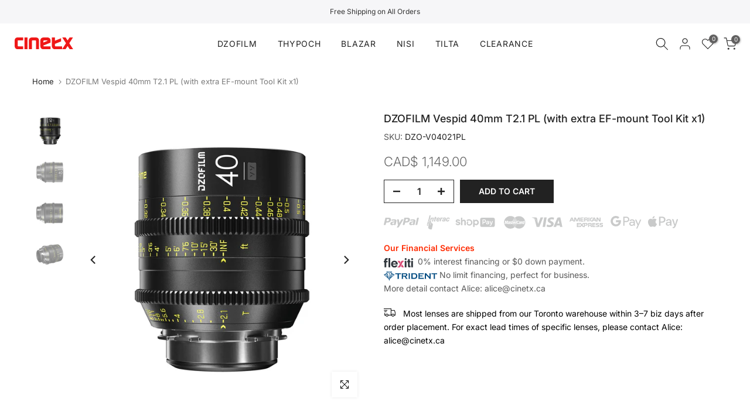

--- FILE ---
content_type: text/css
request_url: https://cdn.shopify.com/s/files/1/0601/0827/5898/t/32/assets/line-awesome.min.css?v=86766576465918945231657718088
body_size: 14627
content:
.la,.lab,.lad,.lal,.lar,.las {-moz-osx-font-smoothing: grayscale;-webkit-font-smoothing: antialiased;display: inline-block;font-style: normal;font-variant: normal;text-rendering: auto;line-height: 1 }.la-lg {font-size: 1.33333em;line-height: .75em;vertical-align: -.0667em }.la-xs {font-size: .75em }.la-sm {font-size: .875em }.la-1x {font-size: 1em }.la-2x {font-size: 2em }.la-3x {font-size: 3em }.la-4x {font-size: 4em }.la-5x {font-size: 5em }.la-6x {font-size: 6em }.la-7x {font-size: 7em }.la-8x {font-size: 8em }.la-9x {font-size: 9em }.la-10x {font-size: 10em }.la-fw {text-align: center;width: 1.25em }.la-ul {list-style-type: none;margin-left: 2.5em;padding-left: 0 }.la-ul>li {position: relative }.la-li {left: -2em;position: absolute;text-align: center;width: 2em;line-height: inherit }.la-border {border: solid .08em #eee;border-radius: .1em;padding: .2em .25em .15em }.la-pull-left {float: left }.la-pull-right {float: right }.la.la-pull-left,.lab.la-pull-left,.lal.la-pull-left,.lar.la-pull-left,.las.la-pull-left {margin-right: .3em }.la.la-pull-right,.lab.la-pull-right,.lal.la-pull-right,.lar.la-pull-right,.las.la-pull-right {margin-left: .3em }.la-spin {-webkit-animation: la-spin 2s infinite linear;animation: la-spin 2s infinite linear }.la-pulse {-webkit-animation: la-spin 1s infinite steps(8);animation: la-spin 1s infinite steps(8) }@-webkit-keyframes la-spin {0% {-webkit-transform: rotate(0);transform: rotate(0) }100% {-webkit-transform: rotate(360deg);transform: rotate(360deg) }}@keyframes la-spin {0% {-webkit-transform: rotate(0);transform: rotate(0) }100% {-webkit-transform: rotate(360deg);transform: rotate(360deg) }}.la-rotate-90 {-webkit-transform: rotate(90deg);transform: rotate(90deg) }.la-rotate-180 {-webkit-transform: rotate(180deg);transform: rotate(180deg) }.la-rotate-270 {-webkit-transform: rotate(270deg);transform: rotate(270deg) }.la-flip-horizontal {-webkit-transform: scale(-1,1);transform: scale(-1,1) }.la-flip-vertical {-webkit-transform: scale(1,-1);transform: scale(1,-1) }.la-flip-both,.la-flip-horizontal.la-flip-vertical {-webkit-transform: scale(-1,-1);transform: scale(-1,-1) }:root .la-flip-both,:root .la-flip-horizontal,:root .la-flip-vertical,:root .la-rotate-180,:root .la-rotate-270,:root .la-rotate-90 {-webkit-filter: none;filter: none }.la-stack {display: inline-block;height: 2em;line-height: 2em;position: relative;vertical-align: middle;width: 2.5em }.la-stack-1x,.la-stack-2x {left: 0;position: absolute;text-align: center;width: 100% }.la-stack-1x {line-height: inherit }.la-stack-2x {font-size: 2em }.la-inverse {color: #fff }.la-500px:before {content: "\f26e" }.la-accessible-icon:before {content: "\f368" }.la-accusoft:before {content: "\f369" }.la-acquisitions-incorporated:before {content: "\f6af" }.la-ad:before {content: "\f641" }.la-address-book:before {content: "\f2b9" }.la-address-card:before {content: "\f2bb" }.la-adjust:before {content: "\f042" }.la-adn:before {content: "\f170" }.la-adobe:before {content: "\f778" }.la-adversal:before {content: "\f36a" }.la-affiliatetheme:before {content: "\f36b" }.la-air-freshener:before {content: "\f5d0" }.la-airbnb:before {content: "\f834" }.la-algolia:before {content: "\f36c" }.la-align-center:before {content: "\f037" }.la-align-justify:before {content: "\f039" }.la-align-left:before {content: "\f036" }.la-align-right:before {content: "\f038" }.la-alipay:before {content: "\f642" }.la-allergies:before {content: "\f461" }.la-amazon:before {content: "\f270" }.la-amazon-pay:before {content: "\f42c" }.la-ambulance:before {content: "\f0f9" }.la-american-sign-language-interpreting:before {content: "\f2a3" }.la-amilia:before {content: "\f36d" }.la-anchor:before {content: "\f13d" }.la-android:before {content: "\f17b" }.la-angellist:before {content: "\f209" }.la-angle-double-down:before {content: "\f103" }.la-angle-double-left:before {content: "\f100" }.la-angle-double-right:before {content: "\f101" }.la-angle-double-up:before {content: "\f102" }.la-angle-down:before {content: "\f107" }.la-angle-left:before {content: "\f104" }.la-angle-right:before {content: "\f105" }.la-angle-up:before {content: "\f106" }.la-angry:before {content: "\f556" }.la-angrycreative:before {content: "\f36e" }.la-angular:before {content: "\f420" }.la-ankh:before {content: "\f644" }.la-app-store:before {content: "\f36f" }.la-app-store-ios:before {content: "\f370" }.la-apper:before {content: "\f371" }.la-apple:before {content: "\f179" }.la-apple-alt:before {content: "\f5d1" }.la-apple-pay:before {content: "\f415" }.la-archive:before {content: "\f187" }.la-archway:before {content: "\f557" }.la-arrow-alt-circle-down:before {content: "\f358" }.la-arrow-alt-circle-left:before {content: "\f359" }.la-arrow-alt-circle-right:before {content: "\f35a" }.la-arrow-alt-circle-up:before {content: "\f35b" }.la-arrow-circle-down:before {content: "\f0ab" }.la-arrow-circle-left:before {content: "\f0a8" }.la-arrow-circle-right:before {content: "\f0a9" }.la-arrow-circle-up:before {content: "\f0aa" }.la-arrow-down:before {content: "\f063" }.la-arrow-left:before {content: "\f060" }.la-arrow-right:before {content: "\f061" }.la-arrow-up:before {content: "\f062" }.la-arrows-alt:before {content: "\f0b2" }.la-arrows-alt-h:before {content: "\f337" }.la-arrows-alt-v:before {content: "\f338" }.la-artstation:before {content: "\f77a" }.la-assistive-listening-systems:before {content: "\f2a2" }.la-asterisk:before {content: "\f069" }.la-asymmetrik:before {content: "\f372" }.la-at:before {content: "\f1fa" }.la-atlas:before {content: "\f558" }.la-atlassian:before {content: "\f77b" }.la-atom:before {content: "\f5d2" }.la-audible:before {content: "\f373" }.la-audio-description:before {content: "\f29e" }.la-autoprefixer:before {content: "\f41c" }.la-avianex:before {content: "\f374" }.la-aviato:before {content: "\f421" }.la-award:before {content: "\f559" }.la-aws:before {content: "\f375" }.la-baby:before {content: "\f77c" }.la-baby-carriage:before {content: "\f77d" }.la-backspace:before {content: "\f55a" }.la-backward:before {content: "\f04a" }.la-bacon:before {content: "\f7e5" }.la-balance-scale:before {content: "\f24e" }.la-balance-scale-left:before {content: "\f515" }.la-balance-scale-right:before {content: "\f516" }.la-ban:before {content: "\f05e" }.la-band-aid:before {content: "\f462" }.la-bandcamp:before {content: "\f2d5" }.la-barcode:before {content: "\f02a" }.la-bars:before {content: "\f0c9" }.la-baseball-ball:before {content: "\f433" }.la-basketball-ball:before {content: "\f434" }.la-bath:before {content: "\f2cd" }.la-battery-empty:before {content: "\f244" }.la-battery-full:before {content: "\f240" }.la-battery-half:before {content: "\f242" }.la-battery-quarter:before {content: "\f243" }.la-battery-three-quarters:before {content: "\f241" }.la-battle-net:before {content: "\f835" }.la-bed:before {content: "\f236" }.la-beer:before {content: "\f0fc" }.la-behance:before {content: "\f1b4" }.la-behance-square:before {content: "\f1b5" }.la-bell:before {content: "\f0f3" }.la-bell-slash:before {content: "\f1f6" }.la-bezier-curve:before {content: "\f55b" }.la-bible:before {content: "\f647" }.la-bicycle:before {content: "\f206" }.la-biking:before {content: "\f84a" }.la-bimobject:before {content: "\f378" }.la-binoculars:before {content: "\f1e5" }.la-biohazard:before {content: "\f780" }.la-birthday-cake:before {content: "\f1fd" }.la-bitbucket:before {content: "\f171" }.la-bitcoin:before {content: "\f379" }.la-bity:before {content: "\f37a" }.la-black-tie:before {content: "\f27e" }.la-blackberry:before {content: "\f37b" }.la-blender:before {content: "\f517" }.la-blender-phone:before {content: "\f6b6" }.la-blind:before {content: "\f29d" }.la-blog:before {content: "\f781" }.la-blogger:before {content: "\f37c" }.la-blogger-b:before {content: "\f37d" }.la-bluetooth:before {content: "\f293" }.la-bluetooth-b:before {content: "\f294" }.la-bold:before {content: "\f032" }.la-bolt:before {content: "\f0e7" }.la-bomb:before {content: "\f1e2" }.la-bone:before {content: "\f5d7" }.la-bong:before {content: "\f55c" }.la-book:before {content: "\f02d" }.la-book-dead:before {content: "\f6b7" }.la-book-medical:before {content: "\f7e6" }.la-book-open:before {content: "\f518" }.la-book-reader:before {content: "\f5da" }.la-bookmark:before {content: "\f02e" }.la-bootstrap:before {content: "\f836" }.la-border-all:before {content: "\f84c" }.la-border-none:before {content: "\f850" }.la-border-style:before {content: "\f853" }.la-bowling-ball:before {content: "\f436" }.la-box:before {content: "\f466" }.la-box-open:before {content: "\f49e" }.la-boxes:before {content: "\f468" }.la-braille:before {content: "\f2a1" }.la-brain:before {content: "\f5dc" }.la-bread-slice:before {content: "\f7ec" }.la-briefcase:before {content: "\f0b1" }.la-briefcase-medical:before {content: "\f469" }.la-broadcast-tower:before {content: "\f519" }.la-broom:before {content: "\f51a" }.la-brush:before {content: "\f55d" }.la-btc:before {content: "\f15a" }.la-buffer:before {content: "\f837" }.la-bug:before {content: "\f188" }.la-building:before {content: "\f1ad" }.la-bullhorn:before {content: "\f0a1" }.la-bullseye:before {content: "\f140" }.la-burn:before {content: "\f46a" }.la-buromobelexperte:before {content: "\f37f" }.la-bus:before {content: "\f207" }.la-bus-alt:before {content: "\f55e" }.la-business-time:before {content: "\f64a" }.la-buy-n-large:before {content: "\f8a6" }.la-buysellads:before {content: "\f20d" }.la-calculator:before {content: "\f1ec" }.la-calendar:before {content: "\f133" }.la-calendar-alt:before {content: "\f073" }.la-calendar-check:before {content: "\f274" }.la-calendar-day:before {content: "\f783" }.la-calendar-minus:before {content: "\f272" }.la-calendar-plus:before {content: "\f271" }.la-calendar-times:before {content: "\f273" }.la-calendar-week:before {content: "\f784" }.la-camera:before {content: "\f030" }.la-camera-retro:before {content: "\f083" }.la-campground:before {content: "\f6bb" }.la-canadian-maple-leaf:before {content: "\f785" }.la-candy-cane:before {content: "\f786" }.la-cannabis:before {content: "\f55f" }.la-capsules:before {content: "\f46b" }.la-car:before {content: "\f1b9" }.la-car-alt:before {content: "\f5de" }.la-car-battery:before {content: "\f5df" }.la-car-crash:before {content: "\f5e1" }.la-car-side:before {content: "\f5e4" }.la-caret-down:before {content: "\f0d7" }.la-caret-left:before {content: "\f0d9" }.la-caret-right:before {content: "\f0da" }.la-caret-square-down:before {content: "\f150" }.la-caret-square-left:before {content: "\f191" }.la-caret-square-right:before {content: "\f152" }.la-caret-square-up:before {content: "\f151" }.la-caret-up:before {content: "\f0d8" }.la-carrot:before {content: "\f787" }.la-cart-arrow-down:before {content: "\f218" }.la-cart-plus:before {content: "\f217" }.la-cash-register:before {content: "\f788" }.la-cat:before {content: "\f6be" }.la-cc-amazon-pay:before {content: "\f42d" }.la-cc-amex:before {content: "\f1f3" }.la-cc-apple-pay:before {content: "\f416" }.la-cc-diners-club:before {content: "\f24c" }.la-cc-discover:before {content: "\f1f2" }.la-cc-jcb:before {content: "\f24b" }.la-cc-mastercard:before {content: "\f1f1" }.la-cc-paypal:before {content: "\f1f4" }.la-cc-stripe:before {content: "\f1f5" }.la-cc-visa:before {content: "\f1f0" }.la-centercode:before {content: "\f380" }.la-centos:before {content: "\f789" }.la-certificate:before {content: "\f0a3" }.la-chair:before {content: "\f6c0" }.la-chalkboard:before {content: "\f51b" }.la-chalkboard-teacher:before {content: "\f51c" }.la-charging-station:before {content: "\f5e7" }.la-chart-area:before {content: "\f1fe" }.la-chart-bar:before {content: "\f080" }.la-chart-line:before {content: "\f201" }.la-chart-pie:before {content: "\f200" }.la-check:before {content: "\f00c" }.la-check-circle:before {content: "\f058" }.la-check-double:before {content: "\f560" }.la-check-square:before {content: "\f14a" }.la-cheese:before {content: "\f7ef" }.la-chess:before {content: "\f439" }.la-chess-bishop:before {content: "\f43a" }.la-chess-board:before {content: "\f43c" }.la-chess-king:before {content: "\f43f" }.la-chess-knight:before {content: "\f441" }.la-chess-pawn:before {content: "\f443" }.la-chess-queen:before {content: "\f445" }.la-chess-rook:before {content: "\f447" }.la-chevron-circle-down:before {content: "\f13a" }.la-chevron-circle-left:before {content: "\f137" }.la-chevron-circle-right:before {content: "\f138" }.la-chevron-circle-up:before {content: "\f139" }.la-chevron-down:before {content: "\f078" }.la-chevron-left:before {content: "\f053" }.la-chevron-right:before {content: "\f054" }.la-chevron-up:before {content: "\f077" }.la-child:before {content: "\f1ae" }.la-chrome:before {content: "\f268" }.la-chromecast:before {content: "\f838" }.la-church:before {content: "\f51d" }.la-circle:before {content: "\f111" }.la-circle-notch:before {content: "\f1ce" }.la-city:before {content: "\f64f" }.la-clinic-medical:before {content: "\f7f2" }.la-clipboard:before {content: "\f328" }.la-clipboard-check:before {content: "\f46c" }.la-clipboard-list:before {content: "\f46d" }.la-clock:before {content: "\f017" }.la-clone:before {content: "\f24d" }.la-closed-captioning:before {content: "\f20a" }.la-cloud:before {content: "\f0c2" }.la-cloud-download-alt:before {content: "\f381" }.la-cloud-meatball:before {content: "\f73b" }.la-cloud-moon:before {content: "\f6c3" }.la-cloud-moon-rain:before {content: "\f73c" }.la-cloud-rain:before {content: "\f73d" }.la-cloud-showers-heavy:before {content: "\f740" }.la-cloud-sun:before {content: "\f6c4" }.la-cloud-sun-rain:before {content: "\f743" }.la-cloud-upload-alt:before {content: "\f382" }.la-cloudscale:before {content: "\f383" }.la-cloudsmith:before {content: "\f384" }.la-cloudversify:before {content: "\f385" }.la-cocktail:before {content: "\f561" }.la-code:before {content: "\f121" }.la-code-branch:before {content: "\f126" }.la-codepen:before {content: "\f1cb" }.la-codiepie:before {content: "\f284" }.la-coffee:before {content: "\f0f4" }.la-cog:before {content: "\f013" }.la-cogs:before {content: "\f085" }.la-coins:before {content: "\f51e" }.la-columns:before {content: "\f0db" }.la-comment:before {content: "\f075" }.la-comment-alt:before {content: "\f27a" }.la-comment-dollar:before {content: "\f651" }.la-comment-dots:before {content: "\f4ad" }.la-comment-medical:before {content: "\f7f5" }.la-comment-slash:before {content: "\f4b3" }.la-comments:before {content: "\f086" }.la-comments-dollar:before {content: "\f653" }.la-compact-disc:before {content: "\f51f" }.la-compass:before {content: "\f14e" }.la-compress:before {content: "\f066" }.la-compress-arrows-alt:before {content: "\f78c" }.la-concierge-bell:before {content: "\f562" }.la-confluence:before {content: "\f78d" }.la-connectdevelop:before {content: "\f20e" }.la-contao:before {content: "\f26d" }.la-cookie:before {content: "\f563" }.la-cookie-bite:before {content: "\f564" }.la-copy:before {content: "\f0c5" }.la-copyright:before {content: "\f1f9" }.la-cotton-bureau:before {content: "\f89e" }.la-couch:before {content: "\f4b8" }.la-cpanel:before {content: "\f388" }.la-creative-commons:before {content: "\f25e" }.la-creative-commons-by:before {content: "\f4e7" }.la-creative-commons-nc:before {content: "\f4e8" }.la-creative-commons-nc-eu:before {content: "\f4e9" }.la-creative-commons-nc-jp:before {content: "\f4ea" }.la-creative-commons-nd:before {content: "\f4eb" }.la-creative-commons-pd:before {content: "\f4ec" }.la-creative-commons-pd-alt:before {content: "\f4ed" }.la-creative-commons-remix:before {content: "\f4ee" }.la-creative-commons-sa:before {content: "\f4ef" }.la-creative-commons-sampling:before {content: "\f4f0" }.la-creative-commons-sampling-plus:before {content: "\f4f1" }.la-creative-commons-share:before {content: "\f4f2" }.la-creative-commons-zero:before {content: "\f4f3" }.la-credit-card:before {content: "\f09d" }.la-critical-role:before {content: "\f6c9" }.la-crop:before {content: "\f125" }.la-crop-alt:before {content: "\f565" }.la-cross:before {content: "\f654" }.la-crosshairs:before {content: "\f05b" }.la-crow:before {content: "\f520" }.la-crown:before {content: "\f521" }.la-crutch:before {content: "\f7f7" }.la-css3:before {content: "\f13c" }.la-css3-alt:before {content: "\f38b" }.la-cube:before {content: "\f1b2" }.la-cubes:before {content: "\f1b3" }.la-cut:before {content: "\f0c4" }.la-cuttlefish:before {content: "\f38c" }.la-d-and-d:before {content: "\f38d" }.la-d-and-d-beyond:before {content: "\f6ca" }.la-dashcube:before {content: "\f210" }.la-database:before {content: "\f1c0" }.la-deaf:before {content: "\f2a4" }.la-delicious:before {content: "\f1a5" }.la-democrat:before {content: "\f747" }.la-deploydog:before {content: "\f38e" }.la-deskpro:before {content: "\f38f" }.la-desktop:before {content: "\f108" }.la-dev:before {content: "\f6cc" }.la-deviantart:before {content: "\f1bd" }.la-dharmachakra:before {content: "\f655" }.la-dhl:before {content: "\f790" }.la-diagnoses:before {content: "\f470" }.la-diaspora:before {content: "\f791" }.la-dice:before {content: "\f522" }.la-dice-d20:before {content: "\f6cf" }.la-dice-d6:before {content: "\f6d1" }.la-dice-five:before {content: "\f523" }.la-dice-four:before {content: "\f524" }.la-dice-one:before {content: "\f525" }.la-dice-six:before {content: "\f526" }.la-dice-three:before {content: "\f527" }.la-dice-two:before {content: "\f528" }.la-digg:before {content: "\f1a6" }.la-digital-ocean:before {content: "\f391" }.la-digital-tachograph:before {content: "\f566" }.la-directions:before {content: "\f5eb" }.la-discord:before {content: "\f392" }.la-discourse:before {content: "\f393" }.la-divide:before {content: "\f529" }.la-dizzy:before {content: "\f567" }.la-dna:before {content: "\f471" }.la-dochub:before {content: "\f394" }.la-docker:before {content: "\f395" }.la-dog:before {content: "\f6d3" }.la-dollar-sign:before {content: "\f155" }.la-dolly:before {content: "\f472" }.la-dolly-flatbed:before {content: "\f474" }.la-donate:before {content: "\f4b9" }.la-door-closed:before {content: "\f52a" }.la-door-open:before {content: "\f52b" }.la-dot-circle:before {content: "\f192" }.la-dove:before {content: "\f4ba" }.la-download:before {content: "\f019" }.la-draft2digital:before {content: "\f396" }.la-drafting-compass:before {content: "\f568" }.la-dragon:before {content: "\f6d5" }.la-draw-polygon:before {content: "\f5ee" }.la-dribbble:before {content: "\f17d" }.la-dribbble-square:before {content: "\f397" }.la-dropbox:before {content: "\f16b" }.la-drum:before {content: "\f569" }.la-drum-steelpan:before {content: "\f56a" }.la-drumstick-bite:before {content: "\f6d7" }.la-drupal:before {content: "\f1a9" }.la-dumbbell:before {content: "\f44b" }.la-dumpster:before {content: "\f793" }.la-dumpster-fire:before {content: "\f794" }.la-dungeon:before {content: "\f6d9" }.la-dyalog:before {content: "\f399" }.la-earlybirds:before {content: "\f39a" }.la-ebay:before {content: "\f4f4" }.la-edge:before {content: "\f282" }.la-edit:before {content: "\f044" }.la-egg:before {content: "\f7fb" }.la-eject:before {content: "\f052" }.la-elementor:before {content: "\f430" }.la-ellipsis-h:before {content: "\f141" }.la-ellipsis-v:before {content: "\f142" }.la-ello:before {content: "\f5f1" }.la-ember:before {content: "\f423" }.la-empire:before {content: "\f1d1" }.la-envelope:before {content: "\f0e0" }.la-envelope-open:before {content: "\f2b6" }.la-envelope-open-text:before {content: "\f658" }.la-envelope-square:before {content: "\f199" }.la-envira:before {content: "\f299" }.la-equals:before {content: "\f52c" }.la-eraser:before {content: "\f12d" }.la-erlang:before {content: "\f39d" }.la-ethereum:before {content: "\f42e" }.la-ethernet:before {content: "\f796" }.la-etsy:before {content: "\f2d7" }.la-euro-sign:before {content: "\f153" }.la-evernote:before {content: "\f839" }.la-exchange-alt:before {content: "\f362" }.la-exclamation:before {content: "\f12a" }.la-exclamation-circle:before {content: "\f06a" }.la-exclamation-triangle:before {content: "\f071" }.la-expand:before {content: "\f065" }.la-expand-arrows-alt:before {content: "\f31e" }.la-expeditedssl:before {content: "\f23e" }.la-external-link-alt:before {content: "\f35d" }.la-external-link-square-alt:before {content: "\f360" }.la-eye:before {content: "\f06e" }.la-eye-dropper:before {content: "\f1fb" }.la-eye-slash:before {content: "\f070" }.la-facebook:before {content: "\f09a" }.la-facebook-f:before {content: "\f39e" }.la-facebook-messenger:before {content: "\f39f" }.la-facebook-square:before {content: "\f082" }.la-fan:before {content: "\f863" }.la-fantasy-flight-games:before {content: "\f6dc" }.la-fast-backward:before {content: "\f049" }.la-fast-forward:before {content: "\f050" }.la-fax:before {content: "\f1ac" }.la-feather:before {content: "\f52d" }.la-feather-alt:before {content: "\f56b" }.la-fedex:before {content: "\f797" }.la-fedora:before {content: "\f798" }.la-female:before {content: "\f182" }.la-fighter-jet:before {content: "\f0fb" }.la-figma:before {content: "\f799" }.la-file:before {content: "\f15b" }.la-file-alt:before {content: "\f15c" }.la-file-archive:before {content: "\f1c6" }.la-file-audio:before {content: "\f1c7" }.la-file-code:before {content: "\f1c9" }.la-file-contract:before {content: "\f56c" }.la-file-csv:before {content: "\f6dd" }.la-file-download:before {content: "\f56d" }.la-file-excel:before {content: "\f1c3" }.la-file-export:before {content: "\f56e" }.la-file-image:before {content: "\f1c5" }.la-file-import:before {content: "\f56f" }.la-file-invoice:before {content: "\f570" }.la-file-invoice-dollar:before {content: "\f571" }.la-file-medical:before {content: "\f477" }.la-file-medical-alt:before {content: "\f478" }.la-file-pdf:before {content: "\f1c1" }.la-file-powerpoint:before {content: "\f1c4" }.la-file-prescription:before {content: "\f572" }.la-file-signature:before {content: "\f573" }.la-file-upload:before {content: "\f574" }.la-file-video:before {content: "\f1c8" }.la-file-word:before {content: "\f1c2" }.la-fill:before {content: "\f575" }.la-fill-drip:before {content: "\f576" }.la-film:before {content: "\f008" }.la-filter:before {content: "\f0b0" }.la-fingerprint:before {content: "\f577" }.la-fire:before {content: "\f06d" }.la-fire-alt:before {content: "\f7e4" }.la-fire-extinguisher:before {content: "\f134" }.la-firefox:before {content: "\f269" }.la-first-aid:before {content: "\f479" }.la-first-order:before {content: "\f2b0" }.la-first-order-alt:before {content: "\f50a" }.la-firstdraft:before {content: "\f3a1" }.la-fish:before {content: "\f578" }.la-fist-raised:before {content: "\f6de" }.la-flag:before {content: "\f024" }.la-flag-checkered:before {content: "\f11e" }.la-flag-usa:before {content: "\f74d" }.la-flask:before {content: "\f0c3" }.la-flickr:before {content: "\f16e" }.la-flipboard:before {content: "\f44d" }.la-flushed:before {content: "\f579" }.la-fly:before {content: "\f417" }.la-folder:before {content: "\f07b" }.la-folder-minus:before {content: "\f65d" }.la-folder-open:before {content: "\f07c" }.la-folder-plus:before {content: "\f65e" }.la-font:before {content: "\f031" }.la-font-awesome:before {content: "\f2b4" }.la-font-awesome-alt:before {content: "\f35c" }.la-font-awesome-flag:before {content: "\f425" }.la-font-awesome-logo-full:before {content: "\f4e6" }.la-fonticons:before {content: "\f280" }.la-fonticons-fi:before {content: "\f3a2" }.la-football-ball:before {content: "\f44e" }.la-fort-awesome:before {content: "\f286" }.la-fort-awesome-alt:before {content: "\f3a3" }.la-forumbee:before {content: "\f211" }.la-forward:before {content: "\f04e" }.la-foursquare:before {content: "\f180" }.la-free-code-camp:before {content: "\f2c5" }.la-freebsd:before {content: "\f3a4" }.la-frog:before {content: "\f52e" }.la-frown:before {content: "\f119" }.la-frown-open:before {content: "\f57a" }.la-fulcrum:before {content: "\f50b" }.la-funnel-dollar:before {content: "\f662" }.la-futbol:before {content: "\f1e3" }.la-galactic-republic:before {content: "\f50c" }.la-galactic-senate:before {content: "\f50d" }.la-gamepad:before {content: "\f11b" }.la-gas-pump:before {content: "\f52f" }.la-gavel:before {content: "\f0e3" }.la-gem:before {content: "\f3a5" }.la-genderless:before {content: "\f22d" }.la-get-pocket:before {content: "\f265" }.la-gg:before {content: "\f260" }.la-gg-circle:before {content: "\f261" }.la-ghost:before {content: "\f6e2" }.la-gift:before {content: "\f06b" }.la-gifts:before {content: "\f79c" }.la-git:before {content: "\f1d3" }.la-git-alt:before {content: "\f841" }.la-git-square:before {content: "\f1d2" }.la-github:before {content: "\f09b" }.la-github-alt:before {content: "\f113" }.la-github-square:before {content: "\f092" }.la-gitkraken:before {content: "\f3a6" }.la-gitlab:before {content: "\f296" }.la-gitter:before {content: "\f426" }.la-glass-cheers:before {content: "\f79f" }.la-glass-martini:before {content: "\f000" }.la-glass-martini-alt:before {content: "\f57b" }.la-glass-whiskey:before {content: "\f7a0" }.la-glasses:before {content: "\f530" }.la-glide:before {content: "\f2a5" }.la-glide-g:before {content: "\f2a6" }.la-globe:before {content: "\f0ac" }.la-globe-africa:before {content: "\f57c" }.la-globe-americas:before {content: "\f57d" }.la-globe-asia:before {content: "\f57e" }.la-globe-europe:before {content: "\f7a2" }.la-gofore:before {content: "\f3a7" }.la-golf-ball:before {content: "\f450" }.la-goodreads:before {content: "\f3a8" }.la-goodreads-g:before {content: "\f3a9" }.la-google:before {content: "\f1a0" }.la-google-drive:before {content: "\f3aa" }.la-google-play:before {content: "\f3ab" }.la-google-plus:before {content: "\f2b3" }.la-google-plus-g:before {content: "\f0d5" }.la-google-plus-square:before {content: "\f0d4" }.la-google-wallet:before {content: "\f1ee" }.la-gopuram:before {content: "\f664" }.la-graduation-cap:before {content: "\f19d" }.la-gratipay:before {content: "\f184" }.la-grav:before {content: "\f2d6" }.la-greater-than:before {content: "\f531" }.la-greater-than-equal:before {content: "\f532" }.la-grimace:before {content: "\f57f" }.la-grin:before {content: "\f580" }.la-grin-alt:before {content: "\f581" }.la-grin-beam:before {content: "\f582" }.la-grin-beam-sweat:before {content: "\f583" }.la-grin-hearts:before {content: "\f584" }.la-grin-squint:before {content: "\f585" }.la-grin-squint-tears:before {content: "\f586" }.la-grin-stars:before {content: "\f587" }.la-grin-tears:before {content: "\f588" }.la-grin-tongue:before {content: "\f589" }.la-grin-tongue-squint:before {content: "\f58a" }.la-grin-tongue-wink:before {content: "\f58b" }.la-grin-wink:before {content: "\f58c" }.la-grip-horizontal:before {content: "\f58d" }.la-grip-lines:before {content: "\f7a4" }.la-grip-lines-vertical:before {content: "\f7a5" }.la-grip-vertical:before {content: "\f58e" }.la-gripfire:before {content: "\f3ac" }.la-grunt:before {content: "\f3ad" }.la-guitar:before {content: "\f7a6" }.la-gulp:before {content: "\f3ae" }.la-h-square:before {content: "\f0fd" }.la-hacker-news:before {content: "\f1d4" }.la-hacker-news-square:before {content: "\f3af" }.la-hackerrank:before {content: "\f5f7" }.la-hamburger:before {content: "\f805" }.la-hammer:before {content: "\f6e3" }.la-hamsa:before {content: "\f665" }.la-hand-holding:before {content: "\f4bd" }.la-hand-holding-heart:before {content: "\f4be" }.la-hand-holding-usd:before {content: "\f4c0" }.la-hand-lizard:before {content: "\f258" }.la-hand-middle-finger:before {content: "\f806" }.la-hand-paper:before {content: "\f256" }.la-hand-peace:before {content: "\f25b" }.la-hand-point-down:before {content: "\f0a7" }.la-hand-point-left:before {content: "\f0a5" }.la-hand-point-right:before {content: "\f0a4" }.la-hand-point-up:before {content: "\f0a6" }.la-hand-pointer:before {content: "\f25a" }.la-hand-rock:before {content: "\f255" }.la-hand-scissors:before {content: "\f257" }.la-hand-spock:before {content: "\f259" }.la-hands:before {content: "\f4c2" }.la-hands-helping:before {content: "\f4c4" }.la-handshake:before {content: "\f2b5" }.la-hanukiah:before {content: "\f6e6" }.la-hard-hat:before {content: "\f807" }.la-hashtag:before {content: "\f292" }.la-hat-cowboy:before {content: "\f8c0" }.la-hat-cowboy-side:before {content: "\f8c1" }.la-hat-wizard:before {content: "\f6e8" }.la-haykal:before {content: "\f666" }.la-hdd:before {content: "\f0a0" }.la-heading:before {content: "\f1dc" }.la-headphones:before {content: "\f025" }.la-headphones-alt:before {content: "\f58f" }.la-headset:before {content: "\f590" }.la-heart:before {content: "\f004" }.la-heart-broken:before {content: "\f7a9" }.la-heartbeat:before {content: "\f21e" }.la-helicopter:before {content: "\f533" }.la-highlighter:before {content: "\f591" }.la-hiking:before {content: "\f6ec" }.la-hippo:before {content: "\f6ed" }.la-hips:before {content: "\f452" }.la-hire-a-helper:before {content: "\f3b0" }.la-history:before {content: "\f1da" }.la-hockey-puck:before {content: "\f453" }.la-holly-berry:before {content: "\f7aa" }.la-home:before {content: "\f015" }.la-hooli:before {content: "\f427" }.la-hornbill:before {content: "\f592" }.la-horse:before {content: "\f6f0" }.la-horse-head:before {content: "\f7ab" }.la-hospital:before {content: "\f0f8" }.la-hospital-alt:before {content: "\f47d" }.la-hospital-symbol:before {content: "\f47e" }.la-hot-tub:before {content: "\f593" }.la-hotdog:before {content: "\f80f" }.la-hotel:before {content: "\f594" }.la-hotjar:before {content: "\f3b1" }.la-hourglass:before {content: "\f254" }.la-hourglass-end:before {content: "\f253" }.la-hourglass-half:before {content: "\f252" }.la-hourglass-start:before {content: "\f251" }.la-house-damage:before {content: "\f6f1" }.la-houzz:before {content: "\f27c" }.la-hryvnia:before {content: "\f6f2" }.la-html5:before {content: "\f13b" }.la-hubspot:before {content: "\f3b2" }.la-i-cursor:before {content: "\f246" }.la-ice-cream:before {content: "\f810" }.la-icicles:before {content: "\f7ad" }.la-icons:before {content: "\f86d" }.la-id-badge:before {content: "\f2c1" }.la-id-card:before {content: "\f2c2" }.la-id-card-alt:before {content: "\f47f" }.la-igloo:before {content: "\f7ae" }.la-image:before {content: "\f03e" }.la-images:before {content: "\f302" }.la-imdb:before {content: "\f2d8" }.la-inbox:before {content: "\f01c" }.la-indent:before {content: "\f03c" }.la-industry:before {content: "\f275" }.la-infinity:before {content: "\f534" }.la-info:before {content: "\f129" }.la-info-circle:before {content: "\f05a" }.la-instagram:before {content: "\f16d" }.la-intercom:before {content: "\f7af" }.la-internet-explorer:before {content: "\f26b" }.la-invision:before {content: "\f7b0" }.la-ioxhost:before {content: "\f208" }.la-italic:before {content: "\f033" }.la-itch-io:before {content: "\f83a" }.la-itunes:before {content: "\f3b4" }.la-itunes-note:before {content: "\f3b5" }.la-java:before {content: "\f4e4" }.la-jedi:before {content: "\f669" }.la-jedi-order:before {content: "\f50e" }.la-jenkins:before {content: "\f3b6" }.la-jira:before {content: "\f7b1" }.la-joget:before {content: "\f3b7" }.la-joint:before {content: "\f595" }.la-joomla:before {content: "\f1aa" }.la-journal-whills:before {content: "\f66a" }.la-js:before {content: "\f3b8" }.la-js-square:before {content: "\f3b9" }.la-jsfiddle:before {content: "\f1cc" }.la-kaaba:before {content: "\f66b" }.la-kaggle:before {content: "\f5fa" }.la-key:before {content: "\f084" }.la-keybase:before {content: "\f4f5" }.la-keyboard:before {content: "\f11c" }.la-keycdn:before {content: "\f3ba" }.la-khanda:before {content: "\f66d" }.la-kickstarter:before {content: "\f3bb" }.la-kickstarter-k:before {content: "\f3bc" }.la-kiss:before {content: "\f596" }.la-kiss-beam:before {content: "\f597" }.la-kiss-wink-heart:before {content: "\f598" }.la-kiwi-bird:before {content: "\f535" }.la-korvue:before {content: "\f42f" }.la-landmark:before {content: "\f66f" }.la-language:before {content: "\f1ab" }.la-laptop:before {content: "\f109" }.la-laptop-code:before {content: "\f5fc" }.la-laptop-medical:before {content: "\f812" }.la-laravel:before {content: "\f3bd" }.la-lastfm:before {content: "\f202" }.la-lastfm-square:before {content: "\f203" }.la-laugh:before {content: "\f599" }.la-laugh-beam:before {content: "\f59a" }.la-laugh-squint:before {content: "\f59b" }.la-laugh-wink:before {content: "\f59c" }.la-layer-group:before {content: "\f5fd" }.la-leaf:before {content: "\f06c" }.la-leanpub:before {content: "\f212" }.la-lemon:before {content: "\f094" }.la-less:before {content: "\f41d" }.la-less-than:before {content: "\f536" }.la-less-than-equal:before {content: "\f537" }.la-level-down-alt:before {content: "\f3be" }.la-level-up-alt:before {content: "\f3bf" }.la-life-ring:before {content: "\f1cd" }.la-lightbulb:before {content: "\f0eb" }.la-line:before {content: "\f3c0" }.la-link:before {content: "\f0c1" }.la-linkedin:before {content: "\f08c" }.la-linkedin-in:before {content: "\f0e1" }.la-linode:before {content: "\f2b8" }.la-linux:before {content: "\f17c" }.la-lira-sign:before {content: "\f195" }.la-list:before {content: "\f03a" }.la-list-alt:before {content: "\f022" }.la-list-ol:before {content: "\f0cb" }.la-list-ul:before {content: "\f0ca" }.la-location-arrow:before {content: "\f124" }.la-lock:before {content: "\f023" }.la-lock-open:before {content: "\f3c1" }.la-long-arrow-alt-down:before {content: "\f309" }.la-long-arrow-alt-left:before {content: "\f30a" }.la-long-arrow-alt-right:before {content: "\f30b" }.la-long-arrow-alt-up:before {content: "\f30c" }.la-low-vision:before {content: "\f2a8" }.la-luggage-cart:before {content: "\f59d" }.la-lyft:before {content: "\f3c3" }.la-magento:before {content: "\f3c4" }.la-magic:before {content: "\f0d0" }.la-magnet:before {content: "\f076" }.la-mail-bulk:before {content: "\f674" }.la-mailchimp:before {content: "\f59e" }.la-male:before {content: "\f183" }.la-mandalorian:before {content: "\f50f" }.la-map:before {content: "\f279" }.la-map-marked:before {content: "\f59f" }.la-map-marked-alt:before {content: "\f5a0" }.la-map-marker:before {content: "\f041" }.la-map-marker-alt:before {content: "\f3c5" }.la-map-pin:before {content: "\f276" }.la-map-signs:before {content: "\f277" }.la-markdown:before {content: "\f60f" }.la-marker:before {content: "\f5a1" }.la-mars:before {content: "\f222" }.la-mars-double:before {content: "\f227" }.la-mars-stroke:before {content: "\f229" }.la-mars-stroke-h:before {content: "\f22b" }.la-mars-stroke-v:before {content: "\f22a" }.la-mask:before {content: "\f6fa" }.la-mastodon:before {content: "\f4f6" }.la-maxcdn:before {content: "\f136" }.la-mdb:before {content: "\f8ca" }.la-medal:before {content: "\f5a2" }.la-medapps:before {content: "\f3c6" }.la-medium:before {content: "\f23a" }.la-medium-m:before {content: "\f3c7" }.la-medkit:before {content: "\f0fa" }.la-medrt:before {content: "\f3c8" }.la-meetup:before {content: "\f2e0" }.la-megaport:before {content: "\f5a3" }.la-meh:before {content: "\f11a" }.la-meh-blank:before {content: "\f5a4" }.la-meh-rolling-eyes:before {content: "\f5a5" }.la-memory:before {content: "\f538" }.la-mendeley:before {content: "\f7b3" }.la-menorah:before {content: "\f676" }.la-mercury:before {content: "\f223" }.la-meteor:before {content: "\f753" }.la-microchip:before {content: "\f2db" }.la-microphone:before {content: "\f130" }.la-microphone-alt:before {content: "\f3c9" }.la-microphone-alt-slash:before {content: "\f539" }.la-microphone-slash:before {content: "\f131" }.la-microscope:before {content: "\f610" }.la-microsoft:before {content: "\f3ca" }.la-minus:before {content: "\f068" }.la-minus-circle:before {content: "\f056" }.la-minus-square:before {content: "\f146" }.la-mitten:before {content: "\f7b5" }.la-mix:before {content: "\f3cb" }.la-mixcloud:before {content: "\f289" }.la-mizuni:before {content: "\f3cc" }.la-mobile:before {content: "\f10b" }.la-mobile-alt:before {content: "\f3cd" }.la-modx:before {content: "\f285" }.la-monero:before {content: "\f3d0" }.la-money-bill:before {content: "\f0d6" }.la-money-bill-alt:before {content: "\f3d1" }.la-money-bill-wave:before {content: "\f53a" }.la-money-bill-wave-alt:before {content: "\f53b" }.la-money-check:before {content: "\f53c" }.la-money-check-alt:before {content: "\f53d" }.la-monument:before {content: "\f5a6" }.la-moon:before {content: "\f186" }.la-mortar-pestle:before {content: "\f5a7" }.la-mosque:before {content: "\f678" }.la-motorcycle:before {content: "\f21c" }.la-mountain:before {content: "\f6fc" }.la-mouse:before {content: "\f8cc" }.la-mouse-pointer:before {content: "\f245" }.la-mug-hot:before {content: "\f7b6" }.la-music:before {content: "\f001" }.la-napster:before {content: "\f3d2" }.la-neos:before {content: "\f612" }.la-network-wired:before {content: "\f6ff" }.la-neuter:before {content: "\f22c" }.la-newspaper:before {content: "\f1ea" }.la-nimblr:before {content: "\f5a8" }.la-node:before {content: "\f419" }.la-node-js:before {content: "\f3d3" }.la-not-equal:before {content: "\f53e" }.la-notes-medical:before {content: "\f481" }.la-npm:before {content: "\f3d4" }.la-ns8:before {content: "\f3d5" }.la-nutritionix:before {content: "\f3d6" }.la-object-group:before {content: "\f247" }.la-object-ungroup:before {content: "\f248" }.la-odnoklassniki:before {content: "\f263" }.la-odnoklassniki-square:before {content: "\f264" }.la-oil-can:before {content: "\f613" }.la-old-republic:before {content: "\f510" }.la-om:before {content: "\f679" }.la-opencart:before {content: "\f23d" }.la-openid:before {content: "\f19b" }.la-opera:before {content: "\f26a" }.la-optin-monster:before {content: "\f23c" }.la-orcid:before {content: "\f8d2" }.la-osi:before {content: "\f41a" }.la-otter:before {content: "\f700" }.la-outdent:before {content: "\f03b" }.la-page4:before {content: "\f3d7" }.la-pagelines:before {content: "\f18c" }.la-pager:before {content: "\f815" }.la-paint-brush:before {content: "\f1fc" }.la-paint-roller:before {content: "\f5aa" }.la-palette:before {content: "\f53f" }.la-palfed:before {content: "\f3d8" }.la-pallet:before {content: "\f482" }.la-paper-plane:before {content: "\f1d8" }.la-paperclip:before {content: "\f0c6" }.la-parachute-box:before {content: "\f4cd" }.la-paragraph:before {content: "\f1dd" }.la-parking:before {content: "\f540" }.la-passport:before {content: "\f5ab" }.la-pastafarianism:before {content: "\f67b" }.la-paste:before {content: "\f0ea" }.la-patreon:before {content: "\f3d9" }.la-pause:before {content: "\f04c" }.la-pause-circle:before {content: "\f28b" }.la-paw:before {content: "\f1b0" }.la-paypal:before {content: "\f1ed" }.la-peace:before {content: "\f67c" }.la-pen:before {content: "\f304" }.la-pen-alt:before {content: "\f305" }.la-pen-fancy:before {content: "\f5ac" }.la-pen-nib:before {content: "\f5ad" }.la-pen-square:before {content: "\f14b" }.la-pencil-alt:before {content: "\f303" }.la-pencil-ruler:before {content: "\f5ae" }.la-penny-arcade:before {content: "\f704" }.la-people-carry:before {content: "\f4ce" }.la-pepper-hot:before {content: "\f816" }.la-percent:before {content: "\f295" }.la-percentage:before {content: "\f541" }.la-periscope:before {content: "\f3da" }.la-person-booth:before {content: "\f756" }.la-phabricator:before {content: "\f3db" }.la-phoenix-framework:before {content: "\f3dc" }.la-phoenix-squadron:before {content: "\f511" }.la-phone:before {content: "\f095" }.la-phone-alt:before {content: "\f879" }.la-phone-slash:before {content: "\f3dd" }.la-phone-square:before {content: "\f098" }.la-phone-square-alt:before {content: "\f87b" }.la-phone-volume:before {content: "\f2a0" }.la-photo-video:before {content: "\f87c" }.la-php:before {content: "\f457" }.la-pied-piper:before {content: "\f2ae" }.la-pied-piper-alt:before {content: "\f1a8" }.la-pied-piper-hat:before {content: "\f4e5" }.la-pied-piper-pp:before {content: "\f1a7" }.la-piggy-bank:before {content: "\f4d3" }.la-pills:before {content: "\f484" }.la-pinterest:before {content: "\f0d2" }.la-pinterest-p:before {content: "\f231" }.la-pinterest-square:before {content: "\f0d3" }.la-pizza-slice:before {content: "\f818" }.la-place-of-worship:before {content: "\f67f" }.la-plane:before {content: "\f072" }.la-plane-arrival:before {content: "\f5af" }.la-plane-departure:before {content: "\f5b0" }.la-play:before {content: "\f04b" }.la-play-circle:before {content: "\f144" }.la-playstation:before {content: "\f3df" }.la-plug:before {content: "\f1e6" }.la-plus:before {content: "\f067" }.la-plus-circle:before {content: "\f055" }.la-plus-square:before {content: "\f0fe" }.la-podcast:before {content: "\f2ce" }.la-poll:before {content: "\f681" }.la-poll-h:before {content: "\f682" }.la-poo:before {content: "\f2fe" }.la-poo-storm:before {content: "\f75a" }.la-poop:before {content: "\f619" }.la-portrait:before {content: "\f3e0" }.la-pound-sign:before {content: "\f154" }.la-power-off:before {content: "\f011" }.la-pray:before {content: "\f683" }.la-praying-hands:before {content: "\f684" }.la-prescription:before {content: "\f5b1" }.la-prescription-bottle:before {content: "\f485" }.la-prescription-bottle-alt:before {content: "\f486" }.la-print:before {content: "\f02f" }.la-procedures:before {content: "\f487" }.la-product-hunt:before {content: "\f288" }.la-project-diagram:before {content: "\f542" }.la-pushed:before {content: "\f3e1" }.la-puzzle-piece:before {content: "\f12e" }.la-python:before {content: "\f3e2" }.la-qq:before {content: "\f1d6" }.la-qrcode:before {content: "\f029" }.la-question:before {content: "\f128" }.la-question-circle:before {content: "\f059" }.la-quidditch:before {content: "\f458" }.la-quinscape:before {content: "\f459" }.la-quora:before {content: "\f2c4" }.la-quote-left:before {content: "\f10d" }.la-quote-right:before {content: "\f10e" }.la-quran:before {content: "\f687" }.la-r-project:before {content: "\f4f7" }.la-radiation:before {content: "\f7b9" }.la-radiation-alt:before {content: "\f7ba" }.la-rainbow:before {content: "\f75b" }.la-random:before {content: "\f074" }.la-raspberry-pi:before {content: "\f7bb" }.la-ravelry:before {content: "\f2d9" }.la-react:before {content: "\f41b" }.la-reacteurope:before {content: "\f75d" }.la-readme:before {content: "\f4d5" }.la-rebel:before {content: "\f1d0" }.la-receipt:before {content: "\f543" }.la-record-vinyl:before {content: "\f8d9" }.la-recycle:before {content: "\f1b8" }.la-red-river:before {content: "\f3e3" }.la-reddit:before {content: "\f1a1" }.la-reddit-alien:before {content: "\f281" }.la-reddit-square:before {content: "\f1a2" }.la-redhat:before {content: "\f7bc" }.la-redo:before {content: "\f01e" }.la-redo-alt:before {content: "\f2f9" }.la-registered:before {content: "\f25d" }.la-remove-format:before {content: "\f87d" }.la-renren:before {content: "\f18b" }.la-reply:before {content: "\f3e5" }.la-reply-all:before {content: "\f122" }.la-replyd:before {content: "\f3e6" }.la-republican:before {content: "\f75e" }.la-researchgate:before {content: "\f4f8" }.la-resolving:before {content: "\f3e7" }.la-restroom:before {content: "\f7bd" }.la-retweet:before {content: "\f079" }.la-rev:before {content: "\f5b2" }.la-ribbon:before {content: "\f4d6" }.la-ring:before {content: "\f70b" }.la-road:before {content: "\f018" }.la-robot:before {content: "\f544" }.la-rocket:before {content: "\f135" }.la-rocketchat:before {content: "\f3e8" }.la-rockrms:before {content: "\f3e9" }.la-route:before {content: "\f4d7" }.la-rss:before {content: "\f09e" }.la-rss-square:before {content: "\f143" }.la-ruble-sign:before {content: "\f158" }.la-ruler:before {content: "\f545" }.la-ruler-combined:before {content: "\f546" }.la-ruler-horizontal:before {content: "\f547" }.la-ruler-vertical:before {content: "\f548" }.la-running:before {content: "\f70c" }.la-rupee-sign:before {content: "\f156" }.la-sad-cry:before {content: "\f5b3" }.la-sad-tear:before {content: "\f5b4" }.la-safari:before {content: "\f267" }.la-salesforce:before {content: "\f83b" }.la-sass:before {content: "\f41e" }.la-satellite:before {content: "\f7bf" }.la-satellite-dish:before {content: "\f7c0" }.la-save:before {content: "\f0c7" }.la-schlix:before {content: "\f3ea" }.la-school:before {content: "\f549" }.la-screwdriver:before {content: "\f54a" }.la-scribd:before {content: "\f28a" }.la-scroll:before {content: "\f70e" }.la-sd-card:before {content: "\f7c2" }.la-search:before {content: "\f002" }.la-search-dollar:before {content: "\f688" }.la-search-location:before {content: "\f689" }.la-search-minus:before {content: "\f010" }.la-search-plus:before {content: "\f00e" }.la-searchengin:before {content: "\f3eb" }.la-seedling:before {content: "\f4d8" }.la-sellcast:before {content: "\f2da" }.la-sellsy:before {content: "\f213" }.la-server:before {content: "\f233" }.la-servicestack:before {content: "\f3ec" }.la-shapes:before {content: "\f61f" }.la-share:before {content: "\f064" }.la-share-alt:before {content: "\f1e0" }.la-share-alt-square:before {content: "\f1e1" }.la-share-square:before {content: "\f14d" }.la-shekel-sign:before {content: "\f20b" }.la-shield-alt:before {content: "\f3ed" }.la-ship:before {content: "\f21a" }.la-shipping-fast:before {content: "\f48b" }.la-shirtsinbulk:before {content: "\f214" }.la-shoe-prints:before {content: "\f54b" }.la-shopping-bag:before {content: "\f290" }.la-shopping-basket:before {content: "\f291" }.la-shopping-cart:before {content: "\f07a" }.la-shopware:before {content: "\f5b5" }.la-shower:before {content: "\f2cc" }.la-shuttle-van:before {content: "\f5b6" }.la-sign:before {content: "\f4d9" }.la-sign-in-alt:before {content: "\f2f6" }.la-sign-language:before {content: "\f2a7" }.la-sign-out-alt:before {content: "\f2f5" }.la-signal:before {content: "\f012" }.la-signature:before {content: "\f5b7" }.la-sim-card:before {content: "\f7c4" }.la-simplybuilt:before {content: "\f215" }.la-sistrix:before {content: "\f3ee" }.la-sitemap:before {content: "\f0e8" }.la-sith:before {content: "\f512" }.la-skating:before {content: "\f7c5" }.la-sketch:before {content: "\f7c6" }.la-skiing:before {content: "\f7c9" }.la-skiing-nordic:before {content: "\f7ca" }.la-skull:before {content: "\f54c" }.la-skull-crossbones:before {content: "\f714" }.la-skyatlas:before {content: "\f216" }.la-skype:before {content: "\f17e" }.la-slack:before {content: "\f198" }.la-slack-hash:before {content: "\f3ef" }.la-slash:before {content: "\f715" }.la-sleigh:before {content: "\f7cc" }.la-sliders-h:before {content: "\f1de" }.la-slideshare:before {content: "\f1e7" }.la-smile:before {content: "\f118" }.la-smile-beam:before {content: "\f5b8" }.la-smile-wink:before {content: "\f4da" }.la-smog:before {content: "\f75f" }.la-smoking:before {content: "\f48d" }.la-smoking-ban:before {content: "\f54d" }.la-sms:before {content: "\f7cd" }.la-snapchat:before {content: "\f2ab" }.la-snapchat-ghost:before {content: "\f2ac" }.la-snapchat-square:before {content: "\f2ad" }.la-snowboarding:before {content: "\f7ce" }.la-snowflake:before {content: "\f2dc" }.la-snowman:before {content: "\f7d0" }.la-snowplow:before {content: "\f7d2" }.la-socks:before {content: "\f696" }.la-solar-panel:before {content: "\f5ba" }.la-sort:before {content: "\f0dc" }.la-sort-alpha-down:before {content: "\f15d" }.la-sort-alpha-down-alt:before {content: "\f881" }.la-sort-alpha-up:before {content: "\f15e" }.la-sort-alpha-up-alt:before {content: "\f882" }.la-sort-amount-down:before {content: "\f160" }.la-sort-amount-down-alt:before {content: "\f884" }.la-sort-amount-up:before {content: "\f161" }.la-sort-amount-up-alt:before {content: "\f885" }.la-sort-down:before {content: "\f0dd" }.la-sort-numeric-down:before {content: "\f162" }.la-sort-numeric-down-alt:before {content: "\f886" }.la-sort-numeric-up:before {content: "\f163" }.la-sort-numeric-up-alt:before {content: "\f887" }.la-sort-up:before {content: "\f0de" }.la-soundcloud:before {content: "\f1be" }.la-sourcetree:before {content: "\f7d3" }.la-spa:before {content: "\f5bb" }.la-space-shuttle:before {content: "\f197" }.la-speakap:before {content: "\f3f3" }.la-speaker-deck:before {content: "\f83c" }.la-spell-check:before {content: "\f891" }.la-spider:before {content: "\f717" }.la-spinner:before {content: "\f110" }.la-splotch:before {content: "\f5bc" }.la-spotify:before {content: "\f1bc" }.la-spray-can:before {content: "\f5bd" }.la-square:before {content: "\f0c8" }.la-square-full:before {content: "\f45c" }.la-square-root-alt:before {content: "\f698" }.la-squarespace:before {content: "\f5be" }.la-stack-exchange:before {content: "\f18d" }.la-stack-overflow:before {content: "\f16c" }.la-stackpath:before {content: "\f842" }.la-stamp:before {content: "\f5bf" }.la-star:before {content: "\f005" }.la-star-and-crescent:before {content: "\f699" }.la-star-half:before {content: "\f089" }.la-star-half-alt:before {content: "\f5c0" }.la-star-of-david:before {content: "\f69a" }.la-star-of-life:before {content: "\f621" }.la-staylinked:before {content: "\f3f5" }.la-steam:before {content: "\f1b6" }.la-steam-square:before {content: "\f1b7" }.la-steam-symbol:before {content: "\f3f6" }.la-step-backward:before {content: "\f048" }.la-step-forward:before {content: "\f051" }.la-stethoscope:before {content: "\f0f1" }.la-sticker-mule:before {content: "\f3f7" }.la-sticky-note:before {content: "\f249" }.la-stop:before {content: "\f04d" }.la-stop-circle:before {content: "\f28d" }.la-stopwatch:before {content: "\f2f2" }.la-store:before {content: "\f54e" }.la-store-alt:before {content: "\f54f" }.la-strava:before {content: "\f428" }.la-stream:before {content: "\f550" }.la-street-view:before {content: "\f21d" }.la-strikethrough:before {content: "\f0cc" }.la-stripe:before {content: "\f429" }.la-stripe-s:before {content: "\f42a" }.la-stroopwafel:before {content: "\f551" }.la-studiovinari:before {content: "\f3f8" }.la-stumbleupon:before {content: "\f1a4" }.la-stumbleupon-circle:before {content: "\f1a3" }.la-subscript:before {content: "\f12c" }.la-subway:before {content: "\f239" }.la-suitcase:before {content: "\f0f2" }.la-suitcase-rolling:before {content: "\f5c1" }.la-sun:before {content: "\f185" }.la-superpowers:before {content: "\f2dd" }.la-superscript:before {content: "\f12b" }.la-supple:before {content: "\f3f9" }.la-surprise:before {content: "\f5c2" }.la-suse:before {content: "\f7d6" }.la-swatchbook:before {content: "\f5c3" }.la-swift:before {content: "\f8e1" }.la-swimmer:before {content: "\f5c4" }.la-swimming-pool:before {content: "\f5c5" }.la-symfony:before {content: "\f83d" }.la-synagogue:before {content: "\f69b" }.la-sync:before {content: "\f021" }.la-sync-alt:before {content: "\f2f1" }.la-syringe:before {content: "\f48e" }.la-table:before {content: "\f0ce" }.la-table-tennis:before {content: "\f45d" }.la-tablet:before {content: "\f10a" }.la-tablet-alt:before {content: "\f3fa" }.la-tablets:before {content: "\f490" }.la-tachometer-alt:before {content: "\f3fd" }.la-tag:before {content: "\f02b" }.la-tags:before {content: "\f02c" }.la-tape:before {content: "\f4db" }.la-tasks:before {content: "\f0ae" }.la-taxi:before {content: "\f1ba" }.la-teamspeak:before {content: "\f4f9" }.la-teeth:before {content: "\f62e" }.la-teeth-open:before {content: "\f62f" }.la-telegram:before {content: "\f2c6" }.la-telegram-plane:before {content: "\f3fe" }.la-temperature-high:before {content: "\f769" }.la-temperature-low:before {content: "\f76b" }.la-tencent-weibo:before {content: "\f1d5" }.la-tenge:before {content: "\f7d7" }.la-terminal:before {content: "\f120" }.la-text-height:before {content: "\f034" }.la-text-width:before {content: "\f035" }.la-th:before {content: "\f00a" }.la-th-large:before {content: "\f009" }.la-th-list:before {content: "\f00b" }.la-the-red-yeti:before {content: "\f69d" }.la-theater-masks:before {content: "\f630" }.la-themeco:before {content: "\f5c6" }.la-themeisle:before {content: "\f2b2" }.la-thermometer:before {content: "\f491" }.la-thermometer-empty:before {content: "\f2cb" }.la-thermometer-full:before {content: "\f2c7" }.la-thermometer-half:before {content: "\f2c9" }.la-thermometer-quarter:before {content: "\f2ca" }.la-thermometer-three-quarters:before {content: "\f2c8" }.la-think-peaks:before {content: "\f731" }.la-thumbs-down:before {content: "\f165" }.la-thumbs-up:before {content: "\f164" }.la-thumbtack:before {content: "\f08d" }.la-ticket-alt:before {content: "\f3ff" }.la-times:before {content: "\f00d" }.la-times-circle:before {content: "\f057" }.la-tint:before {content: "\f043" }.la-tint-slash:before {content: "\f5c7" }.la-tired:before {content: "\f5c8" }.la-toggle-off:before {content: "\f204" }.la-toggle-on:before {content: "\f205" }.la-toilet:before {content: "\f7d8" }.la-toilet-paper:before {content: "\f71e" }.la-toolbox:before {content: "\f552" }.la-tools:before {content: "\f7d9" }.la-tooth:before {content: "\f5c9" }.la-torah:before {content: "\f6a0" }.la-torii-gate:before {content: "\f6a1" }.la-tractor:before {content: "\f722" }.la-trade-federation:before {content: "\f513" }.la-trademark:before {content: "\f25c" }.la-traffic-light:before {content: "\f637" }.la-train:before {content: "\f238" }.la-tram:before {content: "\f7da" }.la-transgender:before {content: "\f224" }.la-transgender-alt:before {content: "\f225" }.la-trash:before {content: "\f1f8" }.la-trash-alt:before {content: "\f2ed" }.la-trash-restore:before {content: "\f829" }.la-trash-restore-alt:before {content: "\f82a" }.la-tree:before {content: "\f1bb" }.la-trello:before {content: "\f181" }.la-tripadvisor:before {content: "\f262" }.la-trophy:before {content: "\f091" }.la-truck:before {content: "\f0d1" }.la-truck-loading:before {content: "\f4de" }.la-truck-monster:before {content: "\f63b" }.la-truck-moving:before {content: "\f4df" }.la-truck-pickup:before {content: "\f63c" }.la-tshirt:before {content: "\f553" }.la-tty:before {content: "\f1e4" }.la-tumblr:before {content: "\f173" }.la-tumblr-square:before {content: "\f174" }.la-tv:before {content: "\f26c" }.la-twitch:before {content: "\f1e8" }.la-twitter:before {content: "\f099" }.la-twitter-square:before {content: "\f081" }.la-typo3:before {content: "\f42b" }.la-uber:before {content: "\f402" }.la-ubuntu:before {content: "\f7df" }.la-uikit:before {content: "\f403" }.la-umbraco:before {content: "\f8e8" }.la-umbrella:before {content: "\f0e9" }.la-umbrella-beach:before {content: "\f5ca" }.la-underline:before {content: "\f0cd" }.la-undo:before {content: "\f0e2" }.la-undo-alt:before {content: "\f2ea" }.la-uniregistry:before {content: "\f404" }.la-universal-access:before {content: "\f29a" }.la-university:before {content: "\f19c" }.la-unlink:before {content: "\f127" }.la-unlock:before {content: "\f09c" }.la-unlock-alt:before {content: "\f13e" }.la-untappd:before {content: "\f405" }.la-upload:before {content: "\f093" }.la-ups:before {content: "\f7e0" }.la-usb:before {content: "\f287" }.la-user:before {content: "\f007" }.la-user-alt:before {content: "\f406" }.la-user-alt-slash:before {content: "\f4fa" }.la-user-astronaut:before {content: "\f4fb" }.la-user-check:before {content: "\f4fc" }.la-user-circle:before {content: "\f2bd" }.la-user-clock:before {content: "\f4fd" }.la-user-cog:before {content: "\f4fe" }.la-user-edit:before {content: "\f4ff" }.la-user-friends:before {content: "\f500" }.la-user-graduate:before {content: "\f501" }.la-user-injured:before {content: "\f728" }.la-user-lock:before {content: "\f502" }.la-user-md:before {content: "\f0f0" }.la-user-minus:before {content: "\f503" }.la-user-ninja:before {content: "\f504" }.la-user-nurse:before {content: "\f82f" }.la-user-plus:before {content: "\f234" }.la-user-secret:before {content: "\f21b" }.la-user-shield:before {content: "\f505" }.la-user-slash:before {content: "\f506" }.la-user-tag:before {content: "\f507" }.la-user-tie:before {content: "\f508" }.la-user-times:before {content: "\f235" }.la-users:before {content: "\f0c0" }.la-users-cog:before {content: "\f509" }.la-usps:before {content: "\f7e1" }.la-ussunnah:before {content: "\f407" }.la-utensil-spoon:before {content: "\f2e5" }.la-utensils:before {content: "\f2e7" }.la-vaadin:before {content: "\f408" }.la-vector-square:before {content: "\f5cb" }.la-venus:before {content: "\f221" }.la-venus-double:before {content: "\f226" }.la-venus-mars:before {content: "\f228" }.la-viacoin:before {content: "\f237" }.la-viadeo:before {content: "\f2a9" }.la-viadeo-square:before {content: "\f2aa" }.la-vial:before {content: "\f492" }.la-vials:before {content: "\f493" }.la-viber:before {content: "\f409" }.la-video:before {content: "\f03d" }.la-video-slash:before {content: "\f4e2" }.la-vihara:before {content: "\f6a7" }.la-vimeo:before {content: "\f40a" }.la-vimeo-square:before {content: "\f194" }.la-vimeo-v:before {content: "\f27d" }.la-vine:before {content: "\f1ca" }.la-vk:before {content: "\f189" }.la-vnv:before {content: "\f40b" }.la-voicemail:before {content: "\f897" }.la-volleyball-ball:before {content: "\f45f" }.la-volume-down:before {content: "\f027" }.la-volume-mute:before {content: "\f6a9" }.la-volume-off:before {content: "\f026" }.la-volume-up:before {content: "\f028" }.la-vote-yea:before {content: "\f772" }.la-vr-cardboard:before {content: "\f729" }.la-vuejs:before {content: "\f41f" }.la-walking:before {content: "\f554" }.la-wallet:before {content: "\f555" }.la-warehouse:before {content: "\f494" }.la-water:before {content: "\f773" }.la-wave-square:before {content: "\f83e" }.la-waze:before {content: "\f83f" }.la-weebly:before {content: "\f5cc" }.la-weibo:before {content: "\f18a" }.la-weight:before {content: "\f496" }.la-weight-hanging:before {content: "\f5cd" }.la-weixin:before {content: "\f1d7" }.la-whatsapp:before {content: "\f232" }.la-whatsapp-square:before {content: "\f40c" }.la-wheelchair:before {content: "\f193" }.la-whmcs:before {content: "\f40d" }.la-wifi:before {content: "\f1eb" }.la-wikipedia-w:before {content: "\f266" }.la-wind:before {content: "\f72e" }.la-window-close:before {content: "\f410" }.la-window-maximize:before {content: "\f2d0" }.la-window-minimize:before {content: "\f2d1" }.la-window-restore:before {content: "\f2d2" }.la-windows:before {content: "\f17a" }.la-wine-bottle:before {content: "\f72f" }.la-wine-glass:before {content: "\f4e3" }.la-wine-glass-alt:before {content: "\f5ce" }.la-wix:before {content: "\f5cf" }.la-wizards-of-the-coast:before {content: "\f730" }.la-wolf-pack-battalion:before {content: "\f514" }.la-won-sign:before {content: "\f159" }.la-wordpress:before {content: "\f19a" }.la-wordpress-simple:before {content: "\f411" }.la-wpbeginner:before {content: "\f297" }.la-wpexplorer:before {content: "\f2de" }.la-wpforms:before {content: "\f298" }.la-wpressr:before {content: "\f3e4" }.la-wrench:before {content: "\f0ad" }.la-x-ray:before {content: "\f497" }.la-xbox:before {content: "\f412" }.la-xing:before {content: "\f168" }.la-xing-square:before {content: "\f169" }.la-y-combinator:before {content: "\f23b" }.la-yahoo:before {content: "\f19e" }.la-yammer:before {content: "\f840" }.la-yandex:before {content: "\f413" }.la-yandex-international:before {content: "\f414" }.la-yarn:before {content: "\f7e3" }.la-yelp:before {content: "\f1e9" }.la-yen-sign:before {content: "\f157" }.la-yin-yang:before {content: "\f6ad" }.la-yoast:before {content: "\f2b1" }.la-youtube:before {content: "\f167" }.la-youtube-square:before {content: "\f431" }.la-zhihu:before {content: "\f63f" }.sr-only {border: 0;clip: rect(0,0,0,0);height: 1px;margin: -1px;overflow: hidden;padding: 0;position: absolute;width: 1px }.sr-only-focusable:active,.sr-only-focusable:focus {clip: auto;height: auto;margin: 0;overflow: visible;position: static;width: auto }@font-face {font-family: 'Line Awesome Brands';font-style: normal;font-weight: 400;font-display: swap;src: url(la-brands-400.eot);src: url(la-brands-400.eot?#iefix) format("embedded-opentype"),url(la-brands-400.woff2) format("woff2"),url(la-brands-400.woff) format("woff"),url(la-brands-400.ttf) format("truetype"),url(la-brands-400.svg#lineawesome) format("svg") }.lab {font-family: 'Line Awesome Brands' }@font-face {font-family: 'Line Awesome Free';font-style: normal;font-weight: 400;font-display: swap;src: url(la-regular-400.eot);src: url(la-regular-400.eot?#iefix) format("embedded-opentype"),url(la-regular-400.woff2) format("woff2"),url(la-regular-400.woff) format("woff"),url(la-regular-400.ttf) format("truetype"),url(la-regular-400.svg#lineawesome) format("svg") }.lar {font-family: 'Line Awesome Free';font-weight: 400 }@font-face {font-family: 'Line Awesome Free';font-style: normal;font-weight: 900;font-display: swap;src: url(la-solid-900.eot);src: url(la-solid-900.eot?#iefix) format("embedded-opentype"),url(la-solid-900.woff2) format("woff2"),url(la-solid-900.woff) format("woff"),url(la-solid-900.ttf) format("truetype"),url(la-solid-900.svg#lineawesome) format("svg") }.la,.las {font-family: 'Line Awesome Free';font-weight: 900 }.la.la-glass:before {content: "\f000" }.la.la-meetup {font-family: 'Line Awesome Brands';font-weight: 400 }.la.la-star-o {font-family: 'Line Awesome Free';font-weight: 400 }.la.la-star-o:before {content: "\f005" }.la.la-remove:before {content: "\f00d" }.la.la-close:before {content: "\f00d" }.la.la-gear:before {content: "\f013" }.la.la-trash-o {font-family: 'Line Awesome Free';font-weight: 400 }.la.la-trash-o:before {content: "\f2ed" }.la.la-file-o {font-family: 'Line Awesome Free';font-weight: 400 }.la.la-file-o:before {content: "\f15b" }.la.la-clock-o {font-family: 'Line Awesome Free';font-weight: 400 }.la.la-clock-o:before {content: "\f017" }.la.la-arrow-circle-o-down {font-family: 'Line Awesome Free';font-weight: 400 }.la.la-arrow-circle-o-down:before {content: "\f358" }.la.la-arrow-circle-o-up {font-family: 'Line Awesome Free';font-weight: 400 }.la.la-arrow-circle-o-up:before {content: "\f35b" }.la.la-play-circle-o {font-family: 'Line Awesome Free';font-weight: 400 }.la.la-play-circle-o:before {content: "\f144" }.la.la-repeat:before {content: "\f01e" }.la.la-rotate-right:before {content: "\f01e" }.la.la-refresh:before {content: "\f021" }.la.la-list-alt {font-family: 'Line Awesome Free';font-weight: 400 }.la.la-dedent:before {content: "\f03b" }.la.la-video-camera:before {content: "\f03d" }.la.la-picture-o {font-family: 'Line Awesome Free';font-weight: 400 }.la.la-picture-o:before {content: "\f03e" }.la.la-photo {font-family: 'Line Awesome Free';font-weight: 400 }.la.la-photo:before {content: "\f03e" }.la.la-image {font-family: 'Line Awesome Free';font-weight: 400 }.la.la-image:before {content: "\f03e" }.la.la-pencil:before {content: "\f303" }.la.la-map-marker:before {content: "\f3c5" }.la.la-pencil-square-o {font-family: 'Line Awesome Free';font-weight: 400 }.la.la-pencil-square-o:before {content: "\f044" }.la.la-share-square-o {font-family: 'Line Awesome Free';font-weight: 400 }.la.la-share-square-o:before {content: "\f14d" }.la.la-check-square-o {font-family: 'Line Awesome Free';font-weight: 400 }.la.la-check-square-o:before {content: "\f14a" }.la.la-arrows:before {content: "\f0b2" }.la.la-times-circle-o {font-family: 'Line Awesome Free';font-weight: 400 }.la.la-times-circle-o:before {content: "\f057" }.la.la-check-circle-o {font-family: 'Line Awesome Free';font-weight: 400 }.la.la-check-circle-o:before {content: "\f058" }.la.la-mail-forward:before {content: "\f064" }.la.la-eye {font-family: 'Line Awesome Free';font-weight: 400 }.la.la-eye-slash {font-family: 'Line Awesome Free';font-weight: 400 }.la.la-warning:before {content: "\f071" }.la.la-calendar:before {content: "\f073" }.la.la-arrows-v:before {content: "\f338" }.la.la-arrows-h:before {content: "\f337" }.la.la-bar-chart {font-family: 'Line Awesome Free';font-weight: 400 }.la.la-bar-chart:before {content: "\f080" }.la.la-bar-chart-o {font-family: 'Line Awesome Free';font-weight: 400 }.la.la-bar-chart-o:before {content: "\f080" }.la.la-twitter-square {font-family: 'Line Awesome Brands';font-weight: 400 }.la.la-facebook-square {font-family: 'Line Awesome Brands';font-weight: 400 }.la.la-gears:before {content: "\f085" }.la.la-thumbs-o-up {font-family: 'Line Awesome Free';font-weight: 400 }.la.la-thumbs-o-up:before {content: "\f164" }.la.la-thumbs-o-down {font-family: 'Line Awesome Free';font-weight: 400 }.la.la-thumbs-o-down:before {content: "\f165" }.la.la-heart-o {font-family: 'Line Awesome Free';font-weight: 400 }.la.la-heart-o:before {content: "\f004" }.la.la-sign-out:before {content: "\f2f5" }.la.la-linkedin-square {font-family: 'Line Awesome Brands';font-weight: 400 }.la.la-linkedin-square:before {content: "\f08c" }.la.la-thumb-tack:before {content: "\f08d" }.la.la-external-link:before {content: "\f35d" }.la.la-sign-in:before {content: "\f2f6" }.la.la-github-square {font-family: 'Line Awesome Brands';font-weight: 400 }.la.la-lemon-o {font-family: 'Line Awesome Free';font-weight: 400 }.la.la-lemon-o:before {content: "\f094" }.la.la-square-o {font-family: 'Line Awesome Free';font-weight: 400 }.la.la-square-o:before {content: "\f0c8" }.la.la-bookmark-o {font-family: 'Line Awesome Free';font-weight: 400 }.la.la-bookmark-o:before {content: "\f02e" }.la.la-twitter {font-family: 'Line Awesome Brands';font-weight: 400 }.la.la-facebook {font-family: 'Line Awesome Brands';font-weight: 400 }.la.la-facebook:before {content: "\f39e" }.la.la-facebook-f {font-family: 'Line Awesome Brands';font-weight: 400 }.la.la-facebook-f:before {content: "\f39e" }.la.la-github {font-family: 'Line Awesome Brands';font-weight: 400 }.la.la-credit-card {font-family: 'Line Awesome Free';font-weight: 400 }.la.la-feed:before {content: "\f09e" }.la.la-hdd-o {font-family: 'Line Awesome Free';font-weight: 400 }.la.la-hdd-o:before {content: "\f0a0" }.la.la-hand-o-right {font-family: 'Line Awesome Free';font-weight: 400 }.la.la-hand-o-right:before {content: "\f0a4" }.la.la-hand-o-left {font-family: 'Line Awesome Free';font-weight: 400 }.la.la-hand-o-left:before {content: "\f0a5" }.la.la-hand-o-up {font-family: 'Line Awesome Free';font-weight: 400 }.la.la-hand-o-up:before {content: "\f0a6" }.la.la-hand-o-down {font-family: 'Line Awesome Free';font-weight: 400 }.la.la-hand-o-down:before {content: "\f0a7" }.la.la-arrows-alt:before {content: "\f31e" }.la.la-group:before {content: "\f0c0" }.la.la-chain:before {content: "\f0c1" }.la.la-scissors:before {content: "\f0c4" }.la.la-files-o {font-family: 'Line Awesome Free';font-weight: 400 }.la.la-files-o:before {content: "\f0c5" }.la.la-floppy-o {font-family: 'Line Awesome Free';font-weight: 400 }.la.la-floppy-o:before {content: "\f0c7" }.la.la-navicon:before {content: "\f0c9" }.la.la-reorder:before {content: "\f0c9" }.la.la-pinterest {font-family: 'Line Awesome Brands';font-weight: 400 }.la.la-pinterest-square {font-family: 'Line Awesome Brands';font-weight: 400 }.la.la-google-plus-square {font-family: 'Line Awesome Brands';font-weight: 400 }.la.la-google-plus {font-family: 'Line Awesome Brands';font-weight: 400 }.la.la-google-plus:before {content: "\f0d5" }.la.la-money {font-family: 'Line Awesome Free';font-weight: 400 }.la.la-money:before {content: "\f3d1" }.la.la-unsorted:before {content: "\f0dc" }.la.la-sort-desc:before {content: "\f0dd" }.la.la-sort-asc:before {content: "\f0de" }.la.la-linkedin {font-family: 'Line Awesome Brands';font-weight: 400 }.la.la-linkedin:before {content: "\f0e1" }.la.la-rotate-left:before {content: "\f0e2" }.la.la-legal:before {content: "\f0e3" }.la.la-tachometer:before {content: "\f3fd" }.la.la-dashboard:before {content: "\f3fd" }.la.la-comment-o {font-family: 'Line Awesome Free';font-weight: 400 }.la.la-comment-o:before {content: "\f075" }.la.la-comments-o {font-family: 'Line Awesome Free';font-weight: 400 }.la.la-comments-o:before {content: "\f086" }.la.la-flash:before {content: "\f0e7" }.la.la-clipboard {font-family: 'Line Awesome Free';font-weight: 400 }.la.la-paste {font-family: 'Line Awesome Free';font-weight: 400 }.la.la-paste:before {content: "\f328" }.la.la-lightbulb-o {font-family: 'Line Awesome Free';font-weight: 400 }.la.la-lightbulb-o:before {content: "\f0eb" }.la.la-exchange:before {content: "\f362" }.la.la-cloud-download:before {content: "\f381" }.la.la-cloud-upload:before {content: "\f382" }.la.la-bell-o {font-family: 'Line Awesome Free';font-weight: 400 }.la.la-bell-o:before {content: "\f0f3" }.la.la-cutlery:before {content: "\f2e7" }.la.la-file-text-o {font-family: 'Line Awesome Free';font-weight: 400 }.la.la-file-text-o:before {content: "\f15c" }.la.la-building-o {font-family: 'Line Awesome Free';font-weight: 400 }.la.la-building-o:before {content: "\f1ad" }.la.la-hospital-o {font-family: 'Line Awesome Free';font-weight: 400 }.la.la-hospital-o:before {content: "\f0f8" }.la.la-tablet:before {content: "\f3fa" }.la.la-mobile:before {content: "\f3cd" }.la.la-mobile-phone:before {content: "\f3cd" }.la.la-circle-o {font-family: 'Line Awesome Free';font-weight: 400 }.la.la-circle-o:before {content: "\f111" }.la.la-mail-reply:before {content: "\f3e5" }.la.la-github-alt {font-family: 'Line Awesome Brands';font-weight: 400 }.la.la-folder-o {font-family: 'Line Awesome Free';font-weight: 400 }.la.la-folder-o:before {content: "\f07b" }.la.la-folder-open-o {font-family: 'Line Awesome Free';font-weight: 400 }.la.la-folder-open-o:before {content: "\f07c" }.la.la-smile-o {font-family: 'Line Awesome Free';font-weight: 400 }.la.la-smile-o:before {content: "\f118" }.la.la-frown-o {font-family: 'Line Awesome Free';font-weight: 400 }.la.la-frown-o:before {content: "\f119" }.la.la-meh-o {font-family: 'Line Awesome Free';font-weight: 400 }.la.la-meh-o:before {content: "\f11a" }.la.la-keyboard-o {font-family: 'Line Awesome Free';font-weight: 400 }.la.la-keyboard-o:before {content: "\f11c" }.la.la-flag-o {font-family: 'Line Awesome Free';font-weight: 400 }.la.la-flag-o:before {content: "\f024" }.la.la-mail-reply-all:before {content: "\f122" }.la.la-star-half-o {font-family: 'Line Awesome Free';font-weight: 400 }.la.la-star-half-o:before {content: "\f089" }.la.la-star-half-empty {font-family: 'Line Awesome Free';font-weight: 400 }.la.la-star-half-empty:before {content: "\f089" }.la.la-star-half-full {font-family: 'Line Awesome Free';font-weight: 400 }.la.la-star-half-full:before {content: "\f089" }.la.la-code-fork:before {content: "\f126" }.la.la-chain-broken:before {content: "\f127" }.la.la-shield:before {content: "\f3ed" }.la.la-calendar-o {font-family: 'Line Awesome Free';font-weight: 400 }.la.la-calendar-o:before {content: "\f133" }.la.la-maxcdn {font-family: 'Line Awesome Brands';font-weight: 400 }.la.la-html5 {font-family: 'Line Awesome Brands';font-weight: 400 }.la.la-css3 {font-family: 'Line Awesome Brands';font-weight: 400 }.la.la-ticket:before {content: "\f3ff" }.la.la-minus-square-o {font-family: 'Line Awesome Free';font-weight: 400 }.la.la-minus-square-o:before {content: "\f146" }.la.la-level-up:before {content: "\f3bf" }.la.la-level-down:before {content: "\f3be" }.la.la-pencil-square:before {content: "\f14b" }.la.la-external-link-square:before {content: "\f360" }.la.la-compass {font-family: 'Line Awesome Free';font-weight: 400 }.la.la-caret-square-o-down {font-family: 'Line Awesome Free';font-weight: 400 }.la.la-caret-square-o-down:before {content: "\f150" }.la.la-toggle-down {font-family: 'Line Awesome Free';font-weight: 400 }.la.la-toggle-down:before {content: "\f150" }.la.la-caret-square-o-up {font-family: 'Line Awesome Free';font-weight: 400 }.la.la-caret-square-o-up:before {content: "\f151" }.la.la-toggle-up {font-family: 'Line Awesome Free';font-weight: 400 }.la.la-toggle-up:before {content: "\f151" }.la.la-caret-square-o-right {font-family: 'Line Awesome Free';font-weight: 400 }.la.la-caret-square-o-right:before {content: "\f152" }.la.la-toggle-right {font-family: 'Line Awesome Free';font-weight: 400 }.la.la-toggle-right:before {content: "\f152" }.la.la-eur:before {content: "\f153" }.la.la-euro:before {content: "\f153" }.la.la-gbp:before {content: "\f154" }.la.la-usd:before {content: "\f155" }.la.la-dollar:before {content: "\f155" }.la.la-inr:before {content: "\f156" }.la.la-rupee:before {content: "\f156" }.la.la-jpy:before {content: "\f157" }.la.la-cny:before {content: "\f157" }.la.la-rmb:before {content: "\f157" }.la.la-yen:before {content: "\f157" }.la.la-rub:before {content: "\f158" }.la.la-ruble:before {content: "\f158" }.la.la-rouble:before {content: "\f158" }.la.la-krw:before {content: "\f159" }.la.la-won:before {content: "\f159" }.la.la-btc {font-family: 'Line Awesome Brands';font-weight: 400 }.la.la-bitcoin {font-family: 'Line Awesome Brands';font-weight: 400 }.la.la-bitcoin:before {content: "\f15a" }.la.la-file-text:before {content: "\f15c" }.la.la-sort-alpha-asc:before {content: "\f15d" }.la.la-sort-alpha-desc:before {content: "\f881" }.la.la-sort-amount-asc:before {content: "\f160" }.la.la-sort-amount-desc:before {content: "\f884" }.la.la-sort-numeric-asc:before {content: "\f162" }.la.la-sort-numeric-desc:before {content: "\f886" }.la.la-youtube-square {font-family: 'Line Awesome Brands';font-weight: 400 }.la.la-youtube {font-family: 'Line Awesome Brands';font-weight: 400 }.la.la-xing {font-family: 'Line Awesome Brands';font-weight: 400 }.la.la-xing-square {font-family: 'Line Awesome Brands';font-weight: 400 }.la.la-youtube-play {font-family: 'Line Awesome Brands';font-weight: 400 }.la.la-youtube-play:before {content: "\f167" }.la.la-dropbox {font-family: 'Line Awesome Brands';font-weight: 400 }.la.la-stack-overflow {font-family: 'Line Awesome Brands';font-weight: 400 }.la.la-instagram {font-family: 'Line Awesome Brands';font-weight: 400 }.la.la-flickr {font-family: 'Line Awesome Brands';font-weight: 400 }.la.la-adn {font-family: 'Line Awesome Brands';font-weight: 400 }.la.la-bitbucket {font-family: 'Line Awesome Brands';font-weight: 400 }.la.la-bitbucket-square {font-family: 'Line Awesome Brands';font-weight: 400 }.la.la-bitbucket-square:before {content: "\f171" }.la.la-tumblr {font-family: 'Line Awesome Brands';font-weight: 400 }.la.la-tumblr-square {font-family: 'Line Awesome Brands';font-weight: 400 }.la.la-long-arrow-down:before {content: "\f309" }.la.la-long-arrow-up:before {content: "\f30c" }.la.la-long-arrow-left:before {content: "\f30a" }.la.la-long-arrow-right:before {content: "\f30b" }.la.la-apple {font-family: 'Line Awesome Brands';font-weight: 400 }.la.la-windows {font-family: 'Line Awesome Brands';font-weight: 400 }.la.la-android {font-family: 'Line Awesome Brands';font-weight: 400 }.la.la-linux {font-family: 'Line Awesome Brands';font-weight: 400 }.la.la-dribbble {font-family: 'Line Awesome Brands';font-weight: 400 }.la.la-skype {font-family: 'Line Awesome Brands';font-weight: 400 }.la.la-foursquare {font-family: 'Line Awesome Brands';font-weight: 400 }.la.la-trello {font-family: 'Line Awesome Brands';font-weight: 400 }.la.la-gratipay {font-family: 'Line Awesome Brands';font-weight: 400 }.la.la-gittip {font-family: 'Line Awesome Brands';font-weight: 400 }.la.la-gittip:before {content: "\f184" }.la.la-sun-o {font-family: 'Line Awesome Free';font-weight: 400 }.la.la-sun-o:before {content: "\f185" }.la.la-moon-o {font-family: 'Line Awesome Free';font-weight: 400 }.la.la-moon-o:before {content: "\f186" }.la.la-vk {font-family: 'Line Awesome Brands';font-weight: 400 }.la.la-weibo {font-family: 'Line Awesome Brands';font-weight: 400 }.la.la-renren {font-family: 'Line Awesome Brands';font-weight: 400 }.la.la-pagelines {font-family: 'Line Awesome Brands';font-weight: 400 }.la.la-stack-exchange {font-family: 'Line Awesome Brands';font-weight: 400 }.la.la-arrow-circle-o-right {font-family: 'Line Awesome Free';font-weight: 400 }.la.la-arrow-circle-o-right:before {content: "\f35a" }.la.la-arrow-circle-o-left {font-family: 'Line Awesome Free';font-weight: 400 }.la.la-arrow-circle-o-left:before {content: "\f359" }.la.la-caret-square-o-left {font-family: 'Line Awesome Free';font-weight: 400 }.la.la-caret-square-o-left:before {content: "\f191" }.la.la-toggle-left {font-family: 'Line Awesome Free';font-weight: 400 }.la.la-toggle-left:before {content: "\f191" }.la.la-dot-circle-o {font-family: 'Line Awesome Free';font-weight: 400 }.la.la-dot-circle-o:before {content: "\f192" }.la.la-vimeo-square {font-family: 'Line Awesome Brands';font-weight: 400 }.la.la-try:before {content: "\f195" }.la.la-turkish-lira:before {content: "\f195" }.la.la-plus-square-o {font-family: 'Line Awesome Free';font-weight: 400 }.la.la-plus-square-o:before {content: "\f0fe" }.la.la-slack {font-family: 'Line Awesome Brands';font-weight: 400 }.la.la-wordpress {font-family: 'Line Awesome Brands';font-weight: 400 }.la.la-openid {font-family: 'Line Awesome Brands';font-weight: 400 }.la.la-institution:before {content: "\f19c" }.la.la-bank:before {content: "\f19c" }.la.la-mortar-board:before {content: "\f19d" }.la.la-yahoo {font-family: 'Line Awesome Brands';font-weight: 400 }.la.la-google {font-family: 'Line Awesome Brands';font-weight: 400 }.la.la-reddit {font-family: 'Line Awesome Brands';font-weight: 400 }.la.la-reddit-square {font-family: 'Line Awesome Brands';font-weight: 400 }.la.la-stumbleupon-circle {font-family: 'Line Awesome Brands';font-weight: 400 }.la.la-stumbleupon {font-family: 'Line Awesome Brands';font-weight: 400 }.la.la-delicious {font-family: 'Line Awesome Brands';font-weight: 400 }.la.la-digg {font-family: 'Line Awesome Brands';font-weight: 400 }.la.la-pied-piper-pp {font-family: 'Line Awesome Brands';font-weight: 400 }.la.la-pied-piper-alt {font-family: 'Line Awesome Brands';font-weight: 400 }.la.la-drupal {font-family: 'Line Awesome Brands';font-weight: 400 }.la.la-joomla {font-family: 'Line Awesome Brands';font-weight: 400 }.la.la-spoon:before {content: "\f2e5" }.la.la-behance {font-family: 'Line Awesome Brands';font-weight: 400 }.la.la-behance-square {font-family: 'Line Awesome Brands';font-weight: 400 }.la.la-steam {font-family: 'Line Awesome Brands';font-weight: 400 }.la.la-steam-square {font-family: 'Line Awesome Brands';font-weight: 400 }.la.la-automobile:before {content: "\f1b9" }.la.la-cab:before {content: "\f1ba" }.la.la-envelope-o {font-family: 'Line Awesome Free';font-weight: 400 }.la.la-envelope-o:before {content: "\f0e0" }.la.la-deviantart {font-family: 'Line Awesome Brands';font-weight: 400 }.la.la-soundcloud {font-family: 'Line Awesome Brands';font-weight: 400 }.la.la-file-pdf-o {font-family: 'Line Awesome Free';font-weight: 400 }.la.la-file-pdf-o:before {content: "\f1c1" }.la.la-file-word-o {font-family: 'Line Awesome Free';font-weight: 400 }.la.la-file-word-o:before {content: "\f1c2" }.la.la-file-excel-o {font-family: 'Line Awesome Free';font-weight: 400 }.la.la-file-excel-o:before {content: "\f1c3" }.la.la-file-powerpoint-o {font-family: 'Line Awesome Free';font-weight: 400 }.la.la-file-powerpoint-o:before {content: "\f1c4" }.la.la-file-image-o {font-family: 'Line Awesome Free';font-weight: 400 }.la.la-file-image-o:before {content: "\f1c5" }.la.la-file-photo-o {font-family: 'Line Awesome Free';font-weight: 400 }.la.la-file-photo-o:before {content: "\f1c5" }.la.la-file-picture-o {font-family: 'Line Awesome Free';font-weight: 400 }.la.la-file-picture-o:before {content: "\f1c5" }.la.la-file-archive-o {font-family: 'Line Awesome Free';font-weight: 400 }.la.la-file-archive-o:before {content: "\f1c6" }.la.la-file-zip-o {font-family: 'Line Awesome Free';font-weight: 400 }.la.la-file-zip-o:before {content: "\f1c6" }.la.la-file-audio-o {font-family: 'Line Awesome Free';font-weight: 400 }.la.la-file-audio-o:before {content: "\f1c7" }.la.la-file-sound-o {font-family: 'Line Awesome Free';font-weight: 400 }.la.la-file-sound-o:before {content: "\f1c7" }.la.la-file-video-o {font-family: 'Line Awesome Free';font-weight: 400 }.la.la-file-video-o:before {content: "\f1c8" }.la.la-file-movie-o {font-family: 'Line Awesome Free';font-weight: 400 }.la.la-file-movie-o:before {content: "\f1c8" }.la.la-file-code-o {font-family: 'Line Awesome Free';font-weight: 400 }.la.la-file-code-o:before {content: "\f1c9" }.la.la-vine {font-family: 'Line Awesome Brands';font-weight: 400 }.la.la-codepen {font-family: 'Line Awesome Brands';font-weight: 400 }.la.la-jsfiddle {font-family: 'Line Awesome Brands';font-weight: 400 }.la.la-life-ring {font-family: 'Line Awesome Free';font-weight: 400 }.la.la-life-bouy {font-family: 'Line Awesome Free';font-weight: 400 }.la.la-life-bouy:before {content: "\f1cd" }.la.la-life-buoy {font-family: 'Line Awesome Free';font-weight: 400 }.la.la-life-buoy:before {content: "\f1cd" }.la.la-life-saver {font-family: 'Line Awesome Free';font-weight: 400 }.la.la-life-saver:before {content: "\f1cd" }.la.la-support {font-family: 'Line Awesome Free';font-weight: 400 }.la.la-support:before {content: "\f1cd" }.la.la-circle-o-notch:before {content: "\f1ce" }.la.la-rebel {font-family: 'Line Awesome Brands';font-weight: 400 }.la.la-ra {font-family: 'Line Awesome Brands';font-weight: 400 }.la.la-ra:before {content: "\f1d0" }.la.la-resistance {font-family: 'Line Awesome Brands';font-weight: 400 }.la.la-resistance:before {content: "\f1d0" }.la.la-empire {font-family: 'Line Awesome Brands';font-weight: 400 }.la.la-ge {font-family: 'Line Awesome Brands';font-weight: 400 }.la.la-ge:before {content: "\f1d1" }.la.la-git-square {font-family: 'Line Awesome Brands';font-weight: 400 }.la.la-git {font-family: 'Line Awesome Brands';font-weight: 400 }.la.la-hacker-news {font-family: 'Line Awesome Brands';font-weight: 400 }.la.la-y-combinator-square {font-family: 'Line Awesome Brands';font-weight: 400 }.la.la-y-combinator-square:before {content: "\f1d4" }.la.la-yc-square {font-family: 'Line Awesome Brands';font-weight: 400 }.la.la-yc-square:before {content: "\f1d4" }.la.la-tencent-weibo {font-family: 'Line Awesome Brands';font-weight: 400 }.la.la-qq {font-family: 'Line Awesome Brands';font-weight: 400 }.la.la-weixin {font-family: 'Line Awesome Brands';font-weight: 400 }.la.la-wechat {font-family: 'Line Awesome Brands';font-weight: 400 }.la.la-wechat:before {content: "\f1d7" }.la.la-send:before {content: "\f1d8" }.la.la-paper-plane-o {font-family: 'Line Awesome Free';font-weight: 400 }.la.la-paper-plane-o:before {content: "\f1d8" }.la.la-send-o {font-family: 'Line Awesome Free';font-weight: 400 }.la.la-send-o:before {content: "\f1d8" }.la.la-circle-thin {font-family: 'Line Awesome Free';font-weight: 400 }.la.la-circle-thin:before {content: "\f111" }.la.la-header:before {content: "\f1dc" }.la.la-sliders:before {content: "\f1de" }.la.la-futbol-o {font-family: 'Line Awesome Free';font-weight: 400 }.la.la-futbol-o:before {content: "\f1e3" }.la.la-soccer-ball-o {font-family: 'Line Awesome Free';font-weight: 400 }.la.la-soccer-ball-o:before {content: "\f1e3" }.la.la-slideshare {font-family: 'Line Awesome Brands';font-weight: 400 }.la.la-twitch {font-family: 'Line Awesome Brands';font-weight: 400 }.la.la-yelp {font-family: 'Line Awesome Brands';font-weight: 400 }.la.la-newspaper-o {font-family: 'Line Awesome Free';font-weight: 400 }.la.la-newspaper-o:before {content: "\f1ea" }.la.la-paypal {font-family: 'Line Awesome Brands';font-weight: 400 }.la.la-google-wallet {font-family: 'Line Awesome Brands';font-weight: 400 }.la.la-cc-visa {font-family: 'Line Awesome Brands';font-weight: 400 }.la.la-cc-mastercard {font-family: 'Line Awesome Brands';font-weight: 400 }.la.la-cc-discover {font-family: 'Line Awesome Brands';font-weight: 400 }.la.la-cc-amex {font-family: 'Line Awesome Brands';font-weight: 400 }.la.la-cc-paypal {font-family: 'Line Awesome Brands';font-weight: 400 }.la.la-cc-stripe {font-family: 'Line Awesome Brands';font-weight: 400 }.la.la-bell-slash-o {font-family: 'Line Awesome Free';font-weight: 400 }.la.la-bell-slash-o:before {content: "\f1f6" }.la.la-trash:before {content: "\f2ed" }.la.la-copyright {font-family: 'Line Awesome Free';font-weight: 400 }.la.la-eyedropper:before {content: "\f1fb" }.la.la-area-chart:before {content: "\f1fe" }.la.la-pie-chart:before {content: "\f200" }.la.la-line-chart:before {content: "\f201" }.la.la-lastfm {font-family: 'Line Awesome Brands';font-weight: 400 }.la.la-lastfm-square {font-family: 'Line Awesome Brands';font-weight: 400 }.la.la-ioxhost {font-family: 'Line Awesome Brands';font-weight: 400 }.la.la-angellist {font-family: 'Line Awesome Brands';font-weight: 400 }.la.la-cc {font-family: 'Line Awesome Free';font-weight: 400 }.la.la-cc:before {content: "\f20a" }.la.la-ils:before {content: "\f20b" }.la.la-shekel:before {content: "\f20b" }.la.la-sheqel:before {content: "\f20b" }.la.la-meanpath {font-family: 'Line Awesome Brands';font-weight: 400 }.la.la-meanpath:before {content: "\f2b4" }.la.la-buysellads {font-family: 'Line Awesome Brands';font-weight: 400 }.la.la-connectdevelop {font-family: 'Line Awesome Brands';font-weight: 400 }.la.la-dashcube {font-family: 'Line Awesome Brands';font-weight: 400 }.la.la-forumbee {font-family: 'Line Awesome Brands';font-weight: 400 }.la.la-leanpub {font-family: 'Line Awesome Brands';font-weight: 400 }.la.la-sellsy {font-family: 'Line Awesome Brands';font-weight: 400 }.la.la-shirtsinbulk {font-family: 'Line Awesome Brands';font-weight: 400 }.la.la-simplybuilt {font-family: 'Line Awesome Brands';font-weight: 400 }.la.la-skyatlas {font-family: 'Line Awesome Brands';font-weight: 400 }.la.la-diamond {font-family: 'Line Awesome Free';font-weight: 400 }.la.la-diamond:before {content: "\f3a5" }.la.la-intersex:before {content: "\f224" }.la.la-facebook-official {font-family: 'Line Awesome Brands';font-weight: 400 }.la.la-facebook-official:before {content: "\f09a" }.la.la-pinterest-p {font-family: 'Line Awesome Brands';font-weight: 400 }.la.la-whatsapp {font-family: 'Line Awesome Brands';font-weight: 400 }.la.la-hotel:before {content: "\f236" }.la.la-viacoin {font-family: 'Line Awesome Brands';font-weight: 400 }.la.la-medium {font-family: 'Line Awesome Brands';font-weight: 400 }.la.la-y-combinator {font-family: 'Line Awesome Brands';font-weight: 400 }.la.la-yc {font-family: 'Line Awesome Brands';font-weight: 400 }.la.la-yc:before {content: "\f23b" }.la.la-optin-monster {font-family: 'Line Awesome Brands';font-weight: 400 }.la.la-opencart {font-family: 'Line Awesome Brands';font-weight: 400 }.la.la-expeditedssl {font-family: 'Line Awesome Brands';font-weight: 400 }.la.la-battery-4:before {content: "\f240" }.la.la-battery:before {content: "\f240" }.la.la-battery-3:before {content: "\f241" }.la.la-battery-2:before {content: "\f242" }.la.la-battery-1:before {content: "\f243" }.la.la-battery-0:before {content: "\f244" }.la.la-object-group {font-family: 'Line Awesome Free';font-weight: 400 }.la.la-object-ungroup {font-family: 'Line Awesome Free';font-weight: 400 }.la.la-sticky-note-o {font-family: 'Line Awesome Free';font-weight: 400 }.la.la-sticky-note-o:before {content: "\f249" }.la.la-cc-jcb {font-family: 'Line Awesome Brands';font-weight: 400 }.la.la-cc-diners-club {font-family: 'Line Awesome Brands';font-weight: 400 }.la.la-clone {font-family: 'Line Awesome Free';font-weight: 400 }.la.la-hourglass-o {font-family: 'Line Awesome Free';font-weight: 400 }.la.la-hourglass-o:before {content: "\f254" }.la.la-hourglass-1:before {content: "\f251" }.la.la-hourglass-2:before {content: "\f252" }.la.la-hourglass-3:before {content: "\f253" }.la.la-hand-rock-o {font-family: 'Line Awesome Free';font-weight: 400 }.la.la-hand-rock-o:before {content: "\f255" }.la.la-hand-grab-o {font-family: 'Line Awesome Free';font-weight: 400 }.la.la-hand-grab-o:before {content: "\f255" }.la.la-hand-paper-o {font-family: 'Line Awesome Free';font-weight: 400 }.la.la-hand-paper-o:before {content: "\f256" }.la.la-hand-stop-o {font-family: 'Line Awesome Free';font-weight: 400 }.la.la-hand-stop-o:before {content: "\f256" }.la.la-hand-scissors-o {font-family: 'Line Awesome Free';font-weight: 400 }.la.la-hand-scissors-o:before {content: "\f257" }.la.la-hand-lizard-o {font-family: 'Line Awesome Free';font-weight: 400 }.la.la-hand-lizard-o:before {content: "\f258" }.la.la-hand-spock-o {font-family: 'Line Awesome Free';font-weight: 400 }.la.la-hand-spock-o:before {content: "\f259" }.la.la-hand-pointer-o {font-family: 'Line Awesome Free';font-weight: 400 }.la.la-hand-pointer-o:before {content: "\f25a" }.la.la-hand-peace-o {font-family: 'Line Awesome Free';font-weight: 400 }.la.la-hand-peace-o:before {content: "\f25b" }.la.la-registered {font-family: 'Line Awesome Free';font-weight: 400 }.la.la-creative-commons {font-family: 'Line Awesome Brands';font-weight: 400 }.la.la-gg {font-family: 'Line Awesome Brands';font-weight: 400 }.la.la-gg-circle {font-family: 'Line Awesome Brands';font-weight: 400 }.la.la-tripadvisor {font-family: 'Line Awesome Brands';font-weight: 400 }.la.la-odnoklassniki {font-family: 'Line Awesome Brands';font-weight: 400 }.la.la-odnoklassniki-square {font-family: 'Line Awesome Brands';font-weight: 400 }.la.la-get-pocket {font-family: 'Line Awesome Brands';font-weight: 400 }.la.la-wikipedia-w {font-family: 'Line Awesome Brands';font-weight: 400 }.la.la-safari {font-family: 'Line Awesome Brands';font-weight: 400 }.la.la-chrome {font-family: 'Line Awesome Brands';font-weight: 400 }.la.la-firefox {font-family: 'Line Awesome Brands';font-weight: 400 }.la.la-opera {font-family: 'Line Awesome Brands';font-weight: 400 }.la.la-internet-explorer {font-family: 'Line Awesome Brands';font-weight: 400 }.la.la-television:before {content: "\f26c" }.la.la-contao {font-family: 'Line Awesome Brands';font-weight: 400 }.la.la-500px {font-family: 'Line Awesome Brands';font-weight: 400 }.la.la-amazon {font-family: 'Line Awesome Brands';font-weight: 400 }.la.la-calendar-plus-o {font-family: 'Line Awesome Free';font-weight: 400 }.la.la-calendar-plus-o:before {content: "\f271" }.la.la-calendar-minus-o {font-family: 'Line Awesome Free';font-weight: 400 }.la.la-calendar-minus-o:before {content: "\f272" }.la.la-calendar-times-o {font-family: 'Line Awesome Free';font-weight: 400 }.la.la-calendar-times-o:before {content: "\f273" }.la.la-calendar-check-o {font-family: 'Line Awesome Free';font-weight: 400 }.la.la-calendar-check-o:before {content: "\f274" }.la.la-map-o {font-family: 'Line Awesome Free';font-weight: 400 }.la.la-map-o:before {content: "\f279" }.la.la-commenting:before {content: "\f4ad" }.la.la-commenting-o {font-family: 'Line Awesome Free';font-weight: 400 }.la.la-commenting-o:before {content: "\f4ad" }.la.la-houzz {font-family: 'Line Awesome Brands';font-weight: 400 }.la.la-vimeo {font-family: 'Line Awesome Brands';font-weight: 400 }.la.la-vimeo:before {content: "\f27d" }.la.la-black-tie {font-family: 'Line Awesome Brands';font-weight: 400 }.la.la-fonticons {font-family: 'Line Awesome Brands';font-weight: 400 }.la.la-reddit-alien {font-family: 'Line Awesome Brands';font-weight: 400 }.la.la-edge {font-family: 'Line Awesome Brands';font-weight: 400 }.la.la-credit-card-alt:before {content: "\f09d" }.la.la-codiepie {font-family: 'Line Awesome Brands';font-weight: 400 }.la.la-modx {font-family: 'Line Awesome Brands';font-weight: 400 }.la.la-fort-awesome {font-family: 'Line Awesome Brands';font-weight: 400 }.la.la-usb {font-family: 'Line Awesome Brands';font-weight: 400 }.la.la-product-hunt {font-family: 'Line Awesome Brands';font-weight: 400 }.la.la-mixcloud {font-family: 'Line Awesome Brands';font-weight: 400 }.la.la-scribd {font-family: 'Line Awesome Brands';font-weight: 400 }.la.la-pause-circle-o {font-family: 'Line Awesome Free';font-weight: 400 }.la.la-pause-circle-o:before {content: "\f28b" }.la.la-stop-circle-o {font-family: 'Line Awesome Free';font-weight: 400 }.la.la-stop-circle-o:before {content: "\f28d" }.la.la-bluetooth {font-family: 'Line Awesome Brands';font-weight: 400 }.la.la-bluetooth-b {font-family: 'Line Awesome Brands';font-weight: 400 }.la.la-gitlab {font-family: 'Line Awesome Brands';font-weight: 400 }.la.la-wpbeginner {font-family: 'Line Awesome Brands';font-weight: 400 }.la.la-wpforms {font-family: 'Line Awesome Brands';font-weight: 400 }.la.la-envira {font-family: 'Line Awesome Brands';font-weight: 400 }.la.la-wheelchair-alt {font-family: 'Line Awesome Brands';font-weight: 400 }.la.la-wheelchair-alt:before {content: "\f368" }.la.la-question-circle-o {font-family: 'Line Awesome Free';font-weight: 400 }.la.la-question-circle-o:before {content: "\f059" }.la.la-volume-control-phone:before {content: "\f2a0" }.la.la-asl-interpreting:before {content: "\f2a3" }.la.la-deafness:before {content: "\f2a4" }.la.la-hard-of-hearing:before {content: "\f2a4" }.la.la-glide {font-family: 'Line Awesome Brands';font-weight: 400 }.la.la-glide-g {font-family: 'Line Awesome Brands';font-weight: 400 }.la.la-signing:before {content: "\f2a7" }.la.la-viadeo {font-family: 'Line Awesome Brands';font-weight: 400 }.la.la-viadeo-square {font-family: 'Line Awesome Brands';font-weight: 400 }.la.la-snapchat {font-family: 'Line Awesome Brands';font-weight: 400 }.la.la-snapchat-ghost {font-family: 'Line Awesome Brands';font-weight: 400 }.la.la-snapchat-square {font-family: 'Line Awesome Brands';font-weight: 400 }.la.la-pied-piper {font-family: 'Line Awesome Brands';font-weight: 400 }.la.la-first-order {font-family: 'Line Awesome Brands';font-weight: 400 }.la.la-yoast {font-family: 'Line Awesome Brands';font-weight: 400 }.la.la-themeisle {font-family: 'Line Awesome Brands';font-weight: 400 }.la.la-google-plus-official {font-family: 'Line Awesome Brands';font-weight: 400 }.la.la-google-plus-official:before {content: "\f2b3" }.la.la-google-plus-circle {font-family: 'Line Awesome Brands';font-weight: 400 }.la.la-google-plus-circle:before {content: "\f2b3" }.la.la-font-awesome {font-family: 'Line Awesome Brands';font-weight: 400 }.la.la-fa {font-family: 'Line Awesome Brands';font-weight: 400 }.la.la-fa:before {content: "\f2b4" }.la.la-handshake-o {font-family: 'Line Awesome Free';font-weight: 400 }.la.la-handshake-o:before {content: "\f2b5" }.la.la-envelope-open-o {font-family: 'Line Awesome Free';font-weight: 400 }.la.la-envelope-open-o:before {content: "\f2b6" }.la.la-linode {font-family: 'Line Awesome Brands';font-weight: 400 }.la.la-address-book-o {font-family: 'Line Awesome Free';font-weight: 400 }.la.la-address-book-o:before {content: "\f2b9" }.la.la-vcard:before {content: "\f2bb" }.la.la-address-card-o {font-family: 'Line Awesome Free';font-weight: 400 }.la.la-address-card-o:before {content: "\f2bb" }.la.la-vcard-o {font-family: 'Line Awesome Free';font-weight: 400 }.la.la-vcard-o:before {content: "\f2bb" }.la.la-user-circle-o {font-family: 'Line Awesome Free';font-weight: 400 }.la.la-user-circle-o:before {content: "\f2bd" }.la.la-user-o {font-family: 'Line Awesome Free';font-weight: 400 }.la.la-user-o:before {content: "\f007" }.la.la-id-badge {font-family: 'Line Awesome Free';font-weight: 400 }.la.la-drivers-license:before {content: "\f2c2" }.la.la-id-card-o {font-family: 'Line Awesome Free';font-weight: 400 }.la.la-id-card-o:before {content: "\f2c2" }.la.la-drivers-license-o {font-family: 'Line Awesome Free';font-weight: 400 }.la.la-drivers-license-o:before {content: "\f2c2" }.la.la-quora {font-family: 'Line Awesome Brands';font-weight: 400 }.la.la-free-code-camp {font-family: 'Line Awesome Brands';font-weight: 400 }.la.la-telegram {font-family: 'Line Awesome Brands';font-weight: 400 }.la.la-thermometer-4:before {content: "\f2c7" }.la.la-thermometer:before {content: "\f2c7" }.la.la-thermometer-3:before {content: "\f2c8" }.la.la-thermometer-2:before {content: "\f2c9" }.la.la-thermometer-1:before {content: "\f2ca" }.la.la-thermometer-0:before {content: "\f2cb" }.la.la-bathtub:before {content: "\f2cd" }.la.la-s15:before {content: "\f2cd" }.la.la-window-maximize {font-family: 'Line Awesome Free';font-weight: 400 }.la.la-window-restore {font-family: 'Line Awesome Free';font-weight: 400 }.la.la-times-rectangle:before {content: "\f410" }.la.la-window-close-o {font-family: 'Line Awesome Free';font-weight: 400 }.la.la-window-close-o:before {content: "\f410" }.la.la-times-rectangle-o {font-family: 'Line Awesome Free';font-weight: 400 }.la.la-times-rectangle-o:before {content: "\f410" }.la.la-bandcamp {font-family: 'Line Awesome Brands';font-weight: 400 }.la.la-grav {font-family: 'Line Awesome Brands';font-weight: 400 }.la.la-etsy {font-family: 'Line Awesome Brands';font-weight: 400 }.la.la-imdb {font-family: 'Line Awesome Brands';font-weight: 400 }.la.la-ravelry {font-family: 'Line Awesome Brands';font-weight: 400 }.la.la-eercast {font-family: 'Line Awesome Brands';font-weight: 400 }.la.la-eercast:before {content: "\f2da" }.la.la-snowflake-o {font-family: 'Line Awesome Free';font-weight: 400 }.la.la-snowflake-o:before {content: "\f2dc" }.la.la-superpowers {font-family: 'Line Awesome Brands';font-weight: 400 }.la.la-wpexplorer {font-family: 'Line Awesome Brands';font-weight: 400 }.la.la-spotify {font-family: 'Line Awesome Brands';font-weight: 400 }

--- FILE ---
content_type: text/css
request_url: https://www.cinetx.ca/cdn/shop/t/44/assets/colors.css?v=97336960298847402111743023895
body_size: -502
content:
/*! Code css #t4s_custom_color */.t4s_lb_menu_new{background-color:#ff1919;color:#fff}.t4s_lb_menu_hot{background-color:#ec0101;color:#fff}
/*# sourceMappingURL=/cdn/shop/t/44/assets/colors.css.map?v=97336960298847402111743023895 */


--- FILE ---
content_type: image/svg+xml
request_url: https://cdn.shopify.com/s/files/1/0870/0152/files/Flexiti-logo.svg?v=1683494237
body_size: 2513
content:
<svg id="图层_1" data-name="图层 1" xmlns="http://www.w3.org/2000/svg" viewBox="0 0 641.48159 203.67175"><defs><style>.cls-1{fill:#31373d;}.cls-2{fill:#d94873;}</style></defs><title>Flexiti-logo</title><path class="cls-1" d="M138.25563,312.50349c.00266,15.825-.16116,31.65282.10958,47.47319.07435,4.34446-1.38,5.243-5.37949,5.11882-9.15313-.28424-18.33753-.41844-27.47644.04-4.94236.248-5.618-1.62924-5.59612-5.92595.16083-31.64955.00685-63.30073.184-94.95011.02325-4.15479-.63589-5.68414-5.26778-5.48292-9.81575.4264-9.8293.11559-9.82924-9.74436,0-6.33007.113-12.66312-.054-18.98878-.06871-2.60217.72333-3.33,3.35068-3.43805,3.85151-.15834,9.0174,2.06345,11.20552-1.02747,1.82011-2.57109.29219-7.40823.52643-11.22448.89626-14.60168,4.13344-28.29183,16.17777-38.13413,8.43605-6.8937,18.59377-9.34631,29.12235-10.12129,6.95946-.51226,13.98843-.00772,20.98065-.18288,2.84475-.07126,3.73337.87355,3.68784,3.71158q-.22839,14.239-.00617,28.4835c.03452,2.43191-.7382,3.13177-3.09536,3.1297-4.97395-.00437-9.95314-.394-14.911.76036-10.62376,2.47367-16.46973,12.11141-13.73525,22.735.62815,2.4404,2.32921,1.94657,3.8987,1.95305,7.82914.03229,15.66452.19684,23.48506-.06384,3.59786-.11992,4.49041,1.10874,4.3816,4.53285-.24326,7.655-.25858,15.32922.00243,22.983.12391,3.63366-.77291,5.01044-4.66087,4.85666-7.65075-.30261-15.32779.08524-22.98183-.17256-3.36078-.11321-4.22106.94371-4.19119,4.20535C138.33455,279.51988,138.253,296.01207,138.25563,312.50349Z" transform="translate(-84.94205 -165.86094)"/><path class="cls-1" d="M613.99744,302.5663c.001-13.49-.08442-26.981.06665-40.46934.03381-3.01648-.76252-4.40556-3.87873-3.91746a2.96229,2.96229,0,0,1-.49908.00219c-11.613-.18143-11.61212-.18145-11.61353-11.64278-.00067-5.32937.18152-10.66795-.07965-15.98465-.15594-3.17512,1.01984-3.97193,3.98291-3.92858,3.78644.05539,8.77436,1.70347,11.07984-.65547,2.70813-2.771.78766-7.89121.89154-11.981.18188-7.15681.14343-14.323.01416-21.48194-.04737-2.62292.86041-3.47148,3.47217-3.44091,10.32428.12084,20.65216.15148,30.97546-.00072,2.86212-.04219,3.73065.84528,3.68964,3.67983-.142,9.82394.09063,19.65433-.12311,29.47565-.07477,3.43686.84051,4.82888,4.41577,4.53571,3.30841-.27127,6.66467.08829,9.98523-.0955,2.6831-.14851,3.40948.92059,3.36908,3.4781-.12885,8.15847-.15625,16.32264.016,24.47956.062,2.93461-1.01306,3.77122-3.77692,3.61843-3.48675-.19277-6.9967.06143-10.48809-.08316-2.5033-.10366-3.51484.61585-3.5008,3.357.10559,20.65085-.03686,41.30317.11591,61.95343.05133,6.944,2.99914,9.53085,11.19452,9.23205,5.19348-.18936,6.90124,1.17325,6.53155,6.50115-.50616,7.2931-.13031,14.647-.1485,21.97473-.00445,1.78789.43506,3.917-2.47692,3.82629-11.4665-.357-22.99573.98052-34.39844-.81118-12.90442-2.02768-18.71027-8.994-18.79834-22.15084C613.9278,328.88062,613.99646,315.72324,613.99744,302.5663Z" transform="translate(-84.94205 -165.86094)"/><path class="cls-1" d="M227.16745,266.044c0,31.30707-.08432,62.61465.09949,93.92065.02485,4.236-1.205,5.27371-5.293,5.13809-9.48167-.3145-18.98338-.22991-28.47142-.03612-3.31385.06769-4.60112-.61856-4.59446-4.31367q.1715-95.41981.00239-190.84c-.006-3.49667,1.24216-4.057,4.30722-4.00585,9.98886.16675,19.98616.22126,29.97176-.0246,3.44943-.08493,4.0388,1.11482,4.02821,4.24208-.10834,31.97283-.06631,63.94617-.06631,95.91938Z" transform="translate(-84.94205 -165.86094)"/><path class="cls-2" d="M379.17459,357.52155c21.94461-1.18018,32.67664-16.491,42.50455-32.27543,8.79138-14.11966,13.69821-30.17573,20.44418-45.32135a343.83073,343.83073,0,0,1,18.62964-36.287c13.67535-22.94487,36.1546-26.64919,58.282-16.93175a128.00854,128.00854,0,0,1,15.696,8.19373c-19.60752-.37026-30.006,12.16748-39.75772,25.47762-7.13239,9.735-11.282,21.0355-15.9863,32.02323-8.36081,19.528-16.41739,39.15169-27.89624,57.21941-13.24378,20.84579-33.14023,23.53651-54.503,16.251C390.53772,363.80785,384.96573,360.34338,379.17459,357.52155Z" transform="translate(-84.94205 -165.86094)"/><path class="cls-1" d="M582.06433,296.11093c.00037,21.48764-.0719,42.97576.07477,64.4624.02319,3.39487-.73554,4.61-4.35681,4.51635-9.82117-.25385-19.655-.1988-29.47965-.02581-3.142.05533-4.36468-.63749-4.3554-4.10344q.1745-65.212.01629-130.42465c-.00683-3.088.84912-3.95792,3.91379-3.90264,10.15747.18322,20.32373.21589,30.47931-.01529,3.29956-.0751,3.78,1.14024,3.76587,4.031C582.0152,252.46914,582.0639,274.29015,582.06433,296.11093Z" transform="translate(-84.94205 -165.86094)"/><path class="cls-1" d="M686.26746,295.47586c-.00061-21.311.10723-42.623-.09607-63.932-.03846-4.02521,1.15625-5.03883,5.04419-4.92958,9.8153.27583,19.64538.20338,29.46533.03187,2.85449-.04985,3.655.77957,3.64978,3.61682q-.121,65.6805-.00934,131.36126c.00391,2.57656-.69623,3.46076-3.363,3.42539-10.32068-.13691-20.6485-.22356-30.96454.03421-3.91876.09791-3.7608-1.96334-3.75433-4.67623Q686.31662,327.9419,686.26746,295.47586Z" transform="translate(-84.94205 -165.86094)"/><path class="cls-2" d="M483.60315,301.504c13.81241,20.086,27.4295,39.9185,41.09112,59.72027,1.96625,2.85,1.101,3.56182-2.04907,3.53949q-19.45766-.13788-38.91647.01282c-2.56238.02388-3.90476-1.15268-5.18857-3.071-3.96777-5.92869-8.02151-11.80052-12.09714-17.656-1.2044-1.73038-1.97528-3.26006-.74936-5.44333,6.5048-11.58423,11.42966-23.91207,16.76069-36.04816C482.575,302.28351,482.92816,302.11107,483.60315,301.504Z" transform="translate(-84.94205 -165.86094)"/><path class="cls-2" d="M429.79935,290.54486c-14.25357-20.78691-27.92682-40.79587-41.701-60.73509-1.87573-2.71526-.699-2.97432,1.71731-2.97028,13.31412.02231,26.62851.04411,39.94226-.03219a4.75543,4.75543,0,0,1,4.43085,2.48928c4.0437,6.08314,8.26178,12.05009,12.37439,18.08793.9155,1.34406,2.15711,2.70916,1.17526,4.53561C441.14948,264.17731,435.69781,276.97469,429.79935,290.54486Z" transform="translate(-84.94205 -165.86094)"/><path class="cls-1" d="M584.04858,188.1832c-.00592,11.95449-8.45318,20.41356-20.55816,20.58691-12.49787.179-21.52689-8.91215-21.49036-21.63806a21.06038,21.06038,0,0,1,21.22681-21.09759C575.03491,166.11577,585.29688,175.48055,584.04858,188.1832Z" transform="translate(-84.94205 -165.86094)"/><path class="cls-1" d="M726.42365,187.73938c-.00293,12.28337-8.61194,20.97982-20.80915,21.0206-12.30658.04115-21.54535-9.06855-21.518-21.21747a21.31505,21.31505,0,0,1,21.45416-21.53528C717.71558,165.99186,726.4267,175.06151,726.42365,187.73938Z" transform="translate(-84.94205 -165.86094)"/><path class="cls-1" d="M377.93274,252.278c-12.17029-17.59784-29.35346-27.00012-50.26935-29.67523-20.10974-2.572-38.8985,1.00012-55.80121,12.91309-30.61139,21.57483-35.546,68.30115-19.0202,97.81347,14.63092,26.12854,42.85748,37.55927,69.97833,35.99439,27.74878-1.60114,47.64-15.1853,61.40174-38.80084,1.53375-2.6319.99548-3.68952-1.58271-4.39539-8.60736-2.3565-17.28112-4.495-25.8059-7.11859-4.36561-1.34351-6.81861-.419-9.77686,3.31415-10.142,12.79852-23.9765,14.997-39.01654,11.55359-12.52832-2.86841-22.36273-14.72254-24.44794-28.86249,10.18524,0,20.31287-.00037,30.44055.00006q36.2321.00156,72.46418-.0368c1.85058-.00458,4.42181,1.16052,4.56555-2.6402C391.74457,284.29779,388.35559,267.34894,377.93274,252.278Zm-30.43689,30.788c-10.12872-.27075-20.26947-.091-30.40546-.0907s-20.2724-.05524-30.40747.03918c-2.54077.02362-3.45111-.26153-2.70373-3.27624,3.84961-15.52838,15.998-25.33283,32.27429-25.68768,16.37738-.35706,30.18,9.54467,34.43982,24.63012C351.53271,281.6535,351.39447,283.1701,347.49585,283.06592Z" transform="translate(-84.94205 -165.86094)"/></svg>

--- FILE ---
content_type: image/svg+xml
request_url: https://cdn.shopify.com/s/files/1/0870/0152/files/Trident-logo.svg?v=1683494302
body_size: 1499
content:
<svg id="图层_1" data-name="图层 1" xmlns="http://www.w3.org/2000/svg" viewBox="0 0 364.17681 64.25706"><defs><style>.cls-1{fill:#004b81;}</style></defs><title>Trident-logo</title><path class="cls-1" d="M331.46762,279.09548V308.228a1.95117,1.95117,0,0,0,.39482,1.32261,2.87018,2.87018,0,0,0,1.40758.733v.89759H321.27817v-.89759a2.87849,2.87849,0,0,0,1.40757-.733,1.96019,1.96019,0,0,0,.39306-1.32261V279.09548H311.14539a1.925,1.925,0,0,0-1.29425.386,2.83256,2.83256,0,0,0-.733,1.41468h-.89944v-9.93625h.89944a3.08484,3.08484,0,0,0,.74716,1.41468,1.86635,1.86635,0,0,0,1.28009.38773H343.3727a1.97213,1.97213,0,0,0,1.32258-.38773,2.84058,2.84058,0,0,0,.733-1.41468h.90121v9.93625h-.90121a2.83264,2.83264,0,0,0-.733-1.41468,1.972,1.972,0,0,0-1.32258-.386Z" transform="translate(-228.88927 -261.08568)"/><path class="cls-1" d="M360.34523,295.50385v12.74961a1.92586,1.92586,0,0,0,.409,1.31018,2.74392,2.74392,0,0,0,1.39341.72057v.8977H350.15756v-.8977a2.90049,2.90049,0,0,0,1.40757-.733,1.91747,1.91747,0,0,0,.39306-1.29775V275.71629a1.96349,1.96349,0,0,0-.39306-1.32261,2.90046,2.90046,0,0,0-1.40757-.73117v-.90126h24.0368a37.68782,37.68782,0,0,1,6.96529.50812,12.31754,12.31754,0,0,1,4.49008,1.77411,8.91218,8.91218,0,0,1,3.32153,3.96782,12.96179,12.96179,0,0,1,1.04107,5.17879q0,9.40149-10.44263,11.00383l7.45928,10.61262a23.53188,23.53188,0,0,0,2.886,3.58711,3.65372,3.65372,0,0,0,2.23619.89056v.8977h-13.881v-.8977q1.43414-.22839,1.43414-1.01451a7.18163,7.18163,0,0,0-1.32082-2.44864l-7.7815-11.31721Zm0-6.33153h12.94792a32.8305,32.8305,0,0,0,4.05453-.16988,6.3837,6.3837,0,0,0,2.16537-.703,5.12435,5.12435,0,0,0,0-8.33213,6.05329,6.05329,0,0,0-2.153-.717,35.57447,35.57447,0,0,0-4.06692-.1541H360.34523Z" transform="translate(-228.88927 -261.08568)"/><path class="cls-1" d="M398.56987,308.22806v-32.5389a1.91047,1.91047,0,0,0-.39306-1.29418,2.88523,2.88523,0,0,0-1.40759-.733v-.89942h11.99007v.89942a2.665,2.665,0,0,0-1.40758.71885,1.96707,1.96707,0,0,0-.39481,1.30834v32.5389a1.95833,1.95833,0,0,0,.409,1.335,2.73846,2.73846,0,0,0,1.39342.72057v.8977H396.76922v-.8977a2.88523,2.88523,0,0,0,1.40759-.733,1.9601,1.9601,0,0,0,.39306-1.32261" transform="translate(-228.88927 -261.08568)"/><path class="cls-1" d="M417.45492,308.22784V275.71726a1.96012,1.96012,0,0,0-.39306-1.32261,2.88486,2.88486,0,0,0-1.40581-.733v-.89942H437.0884q7.04318,0,10.81444,1.60411a15.42175,15.42175,0,0,1,8.001,7.71238,22.32427,22.32427,0,0,1,2.05737,9.87962q0,9.93544-6.11367,15.14336a15.36278,15.36278,0,0,1-5.99858,3.13918,33.9767,33.9767,0,0,1-8.76061.94016H415.65605v-.89769a2.86959,2.86959,0,0,0,1.40581-.733,1.95976,1.95976,0,0,0,.39306-1.3225m8.38881-3.38005h10.54q5.04606,0,7.57968-1.37567,5.43909-2.95584,5.4391-11.51378,0-6.19341-2.932-9.48475a9.06668,9.06668,0,0,0-3.943-2.60447,19.90372,19.90372,0,0,0-6.14377-.77375h-10.54Z" transform="translate(-228.88927 -261.08568)"/><path class="cls-1" d="M474.17389,294.32226v10.52585h24.71135a1.89815,1.89815,0,0,0,1.296-.39476,2.89189,2.89189,0,0,0,.73122-1.40581h.89942v9.938h-.89942a2.90605,2.90605,0,0,0-.73122-1.40927,1.90643,1.90643,0,0,0-1.296-.39487H463.98266v-.8977a2.89238,2.89238,0,0,0,1.40936-.733,1.9601,1.9601,0,0,0,.39306-1.32261V275.71748a1.95978,1.95978,0,0,0-.39306-1.3225,2.89238,2.89238,0,0,0-1.40936-.733v-.89942h34.228a1.87627,1.87627,0,0,0,1.29427-.402,2.917,2.917,0,0,0,.73122-1.40042h.9012v9.93625h-.9012a2.925,2.925,0,0,0-.73122-1.40236,1.89389,1.89389,0,0,0-1.29427-.39832H474.17389v9.1183h15.59134a1.90117,1.90117,0,0,0,1.29424-.39314,2.86921,2.86921,0,0,0,.733-1.40755h.9012v9.71137h-.9012a2.96628,2.96628,0,0,0-.733-1.39512,1.85983,1.85983,0,0,0-1.29424-.4073Z" transform="translate(-228.88927 -261.08568)"/><path class="cls-1" d="M517.265,284.86528v23.36224a1.951,1.951,0,0,0,.39482,1.32261,2.86932,2.86932,0,0,0,1.40757.733v.8977H507.78023v-.8977a2.87776,2.87776,0,0,0,1.40757-.733,1.96011,1.96011,0,0,0,.39484-1.32261v-32.5389a1.91062,1.91062,0,0,0-.39484-1.29418,2.90752,2.90752,0,0,0-1.40757-.733v-.89953h13.06124v.89953c-.80914.20889-1.211.6391-1.211,1.296a2.3002,2.3002,0,0,0,.78787,1.49248l21.19332,22.0379V275.68862a1.91047,1.91047,0,0,0-.39306-1.29418,2.90747,2.90747,0,0,0-1.40757-.733v-.89953h11.28538v.89953a2.90877,2.90877,0,0,0-1.40578.733,1.91042,1.91042,0,0,0-.39306,1.29418v32.5389a1.96,1.96,0,0,0,.39306,1.32261,2.87894,2.87894,0,0,0,1.40578.733v.8977H538.99479v-.8977c.78965-.16815,1.18271-.57361,1.18271-1.211q0-.56313-1.37747-1.96884Z" transform="translate(-228.88927 -261.08568)"/><path class="cls-1" d="M578.20421,279.09548V308.228a1.95117,1.95117,0,0,0,.39481,1.32261,2.87131,2.87131,0,0,0,1.40582.733v.89759H568.01652v-.89759a2.87135,2.87135,0,0,0,1.40582-.733,1.96046,1.96046,0,0,0,.39481-1.32261V279.09548H557.882a1.925,1.925,0,0,0-1.29424.386,2.84665,2.84665,0,0,0-.733,1.41468h-.89945v-9.93625h.89945a3.11877,3.11877,0,0,0,.74538,1.41468,1.87753,1.87753,0,0,0,1.28186.38773h32.22908a1.97856,1.97856,0,0,0,1.3226-.38773,2.85483,2.85483,0,0,0,.733-1.41468h.89945v9.93625h-.89945a2.84681,2.84681,0,0,0-.733-1.41468,1.97845,1.97845,0,0,0-1.3226-.386Z" transform="translate(-228.88927 -261.08568)"/><path class="cls-1" d="M266.20516,325.34273l-19.0627-64.257h37.05647Zm-15.56-61.6441,15.48708,52.20912,14.62026-52.20912Z" transform="translate(-228.88927 -261.08568)"/><polygon class="cls-1" points="37.298 12.319 19.375 2.451 20.636 0.161 37.261 9.314 52.927 0.177 54.244 2.436 37.298 12.319"/><rect class="cls-1" x="35.92502" y="10.81751" width="2.61296" height="47.55622"/><path class="cls-1" d="M260.91674,311.43509l-32.02747-28.282,20.02537-12.52927ZM233.2442,283.51147l22.60707,19.9639L247.379,274.66826Z" transform="translate(-228.88927 -261.08568)"/><polygon class="cls-1" points="2.25 23.55 2.105 20.941 13.177 20.323 18.101 10.953 20.414 12.168 14.803 22.851 2.25 23.55"/><rect class="cls-1" x="249.11481" y="280.51692" width="2.61269" height="28.53262" transform="translate(-347.10589 -83.40965) rotate(-32.028)"/><path class="cls-1" d="M270.758,311.43509l12-40.81129,20.02538,12.52927Zm13.5357-36.76683-8.47023,28.80711,22.605-19.9639Z" transform="translate(-228.88927 -261.08568)"/><polygon class="cls-1" points="71.644 23.55 59.093 22.851 53.48 12.168 55.793 10.953 60.718 20.323 71.79 20.941 71.644 23.55"/><rect class="cls-1" x="266.98547" y="293.47688" width="28.53317" height="2.61269" transform="matrix(0.53036, -0.84777, 0.84777, 0.53036, -346.71092, 115.79535)"/></svg>

--- FILE ---
content_type: image/svg+xml
request_url: https://cdn.shopify.com/s/files/1/0870/0152/files/cinetx-logo-web-2024.svg?v=1695470608
body_size: -352
content:
<?xml version="1.0" encoding="UTF-8"?>
<svg id="LOGO" xmlns="http://www.w3.org/2000/svg" viewBox="0 0 596.22 123.38">
  <defs>
    <style>
      .cls-1 {
        fill: #ef1818;
      }
    </style>
  </defs>
  <path class="cls-1" d="m30.56,83.37v-44.27c0-5.67,1.46-7.19,1.52-7.25.46-.46,2.15-1.52,7.93-1.52h45.88V0h-53.79C11.4,0,0,12.04,0,33.91v53.98c0,22.89,13.17,35.49,37.07,35.49h49.27v-30.78h-45.43c-7.74,0-10.36-2.33-10.36-9.23Z"/>
  <rect class="cls-1" x="100.12" width="30.56" height="123.38"/>
  <path class="cls-1" d="m213.26,0h-33.65c-22.6,0-35.04,11.72-35.04,33.01v90.37h30.56V38.2c0-3.81.82-7.87,10.58-7.87h21.46c9.56,0,10.36,3.72,10.36,7.87v85.18h30.56V33.01c0-21.29-12.36-33.01-34.81-33.01Z"/>
  <path class="cls-1" d="m331.35,0h-33.65c-23.47,0-36.4,12.2-36.4,34.36v52.85c0,12.56,3.87,22.17,11.47,28.55,5.78,5.06,14.77,7.62,26.73,7.62h66.21v-30.78h-62.59c-5.99,0-7.83-1.23-8.14-1.48l-.09-.07c-1.66-1.2-2.5-3.68-2.57-7.57l73.4-29.81v-17.96c0-23.03-12.2-35.72-34.36-35.72Zm-39.04,52.49v-13.61c0-4.33.9-8.55,11.71-8.55h21c7.35,0,8.85,2.4,9.15,4.65l-41.87,17.51Z"/>
  <polygon class="cls-1" points="555.99 60.1 593.47 0 559.1 0 539.03 31.06 519.17 0 484.54 0 522.49 60.11 482.26 123.38 517.13 123.38 539.03 89.16 561.14 123.38 596.22 123.38 555.99 60.1"/>
  <path class="cls-1" d="m409.22,83.37v-16.37l63.46-25.75V8.26l-63.46,25.75V0h-30.56v87.89c0,22.89,13.17,35.49,37.07,35.49h67.34v-30.78h-63.5c-7.74,0-10.36-2.33-10.36-9.23Z"/>
</svg>

--- FILE ---
content_type: text/javascript
request_url: https://www.cinetx.ca/cdn/shop/t/44/assets/t4s-currencies.min.js?v=168690843946980865401671223879
body_size: 3115
content:
!function(o){"use strict";var t=o("body"),m=!1,a=T4Sconfigs.round_currency,r=T4Sconfigs.hover_currency,n=T4Sconfigs.cartCurrency,e=T4Sconfigs.moneyFormat,_="data-currencyt4s-"+n,c="data-basecut4",u={selected:"is--selected",enabled:"is--enabled"},y={currentCurrency:T4SThemeSP.storageCurrency(),format:T4Sconfigs.currencyCodeEnabled?"money_with_currency_format":"money_format",cartCurrency:T4Sconfigs.cartCurrency,locationT4s:null},i={USD:{money_format:"${{amount}}",money_with_currency_format:"${{amount}} USD"},EUR:{money_format:"&euro;{{amount}}",money_with_currency_format:"&euro;{{amount}} EUR"},GBP:{money_format:"&pound;{{amount}}",money_with_currency_format:"&pound;{{amount}} GBP"},CAD:{money_format:"${{amount}}",money_with_currency_format:"${{amount}} CAD"},ALL:{money_format:"Lek {{amount}}",money_with_currency_format:"Lek {{amount}} ALL"},DZD:{money_format:"DA {{amount}}",money_with_currency_format:"DA {{amount}} DZD"},AOA:{money_format:"Kz{{amount}}",money_with_currency_format:"Kz{{amount}} AOA"},ARS:{money_format:"${{amount_with_comma_separator}}",money_with_currency_format:"${{amount_with_comma_separator}} ARS"},AMD:{money_format:"{{amount}} AMD",money_with_currency_format:"{{amount}} AMD"},AWG:{money_format:"Afl{{amount}}",money_with_currency_format:"Afl{{amount}} AWG"},AUD:{money_format:"${{amount}}",money_with_currency_format:"${{amount}} AUD"},BBD:{money_format:"${{amount}}",money_with_currency_format:"${{amount}} Bds"},AZN:{money_format:"m.{{amount}}",money_with_currency_format:"m.{{amount}} AZN"},BDT:{money_format:"Tk {{amount}}",money_with_currency_format:"Tk {{amount}} BDT"},BSD:{money_format:"BS${{amount}}",money_with_currency_format:"BS${{amount}} BSD"},BHD:{money_format:"{{amount}} BD",money_with_currency_format:"{{amount}} BHD"},BYR:{money_format:"Br {{amount}}",money_with_currency_format:"Br {{amount}} BYR"},BZD:{money_format:"BZ${{amount}}",money_with_currency_format:"BZ${{amount}} BZD"},BTN:{money_format:"Nu {{amount}}",money_with_currency_format:"Nu {{amount}} BTN"},BAM:{money_format:"KM {{amount_with_comma_separator}}",money_with_currency_format:"KM {{amount_with_comma_separator}} BAM"},BRL:{money_format:"R$ {{amount_with_comma_separator}}",money_with_currency_format:"R$ {{amount_with_comma_separator}} BRL"},BOB:{money_format:"Bs{{amount_with_comma_separator}}",money_with_currency_format:"Bs{{amount_with_comma_separator}} BOB"},BWP:{money_format:"P{{amount}}",money_with_currency_format:"P{{amount}} BWP"},BND:{money_format:"${{amount}}",money_with_currency_format:"${{amount}} BND"},BGN:{money_format:"{{amount}} Ð»Ð²",money_with_currency_format:"{{amount}} Ð»Ð² BGN"},MMK:{money_format:"K{{amount}}",money_with_currency_format:"K{{amount}} MMK"},KHR:{money_format:"KHR{{amount}}",money_with_currency_format:"KHR{{amount}}"},KYD:{money_format:"${{amount}}",money_with_currency_format:"${{amount}} KYD"},XAF:{money_format:"FCFA{{amount}}",money_with_currency_format:"FCFA{{amount}} XAF"},CLP:{money_format:"${{amount_no_decimals}}",money_with_currency_format:"${{amount_no_decimals}} CLP"},CNY:{money_format:"&#165;{{amount}}",money_with_currency_format:"&#165;{{amount}} CNY"},COP:{money_format:"${{amount_with_comma_separator}}",money_with_currency_format:"${{amount_with_comma_separator}} COP"},CRC:{money_format:"&#8353; {{amount_with_comma_separator}}",money_with_currency_format:"&#8353; {{amount_with_comma_separator}} CRC"},HRK:{money_format:"{{amount_with_comma_separator}} kn",money_with_currency_format:"{{amount_with_comma_separator}} kn HRK"},CZK:{money_format:"{{amount_with_comma_separator}} K&#269;",money_with_currency_format:"{{amount_with_comma_separator}} K&#269;"},DKK:{money_format:"{{amount_with_comma_separator}}",money_with_currency_format:"kr.{{amount_with_comma_separator}}"},DOP:{money_format:"RD$ {{amount}}",money_with_currency_format:"RD$ {{amount}}"},XCD:{money_format:"${{amount}}",money_with_currency_format:"EC${{amount}}"},EGP:{money_format:"LE {{amount}}",money_with_currency_format:"LE {{amount}} EGP"},ETB:{money_format:"Br{{amount}}",money_with_currency_format:"Br{{amount}} ETB"},XPF:{money_format:"{{amount_no_decimals_with_comma_separator}} XPF",money_with_currency_format:"{{amount_no_decimals_with_comma_separator}} XPF"},FJD:{money_format:"${{amount}}",money_with_currency_format:"FJ${{amount}}"},GMD:{money_format:"D {{amount}}",money_with_currency_format:"D {{amount}} GMD"},GHS:{money_format:"GH&#8373;{{amount}}",money_with_currency_format:"GH&#8373;{{amount}}"},GTQ:{money_format:"Q{{amount}}",money_with_currency_format:"{{amount}} GTQ"},GYD:{money_format:"G${{amount}}",money_with_currency_format:"${{amount}} GYD"},GEL:{money_format:"{{amount}} GEL",money_with_currency_format:"{{amount}} GEL"},HNL:{money_format:"L {{amount}}",money_with_currency_format:"L {{amount}} HNL"},HKD:{money_format:"${{amount}}",money_with_currency_format:"HK${{amount}}"},HUF:{money_format:"{{amount_no_decimals_with_comma_separator}}",money_with_currency_format:"{{amount_no_decimals_with_comma_separator}} Ft"},ISK:{money_format:"{{amount_no_decimals}} kr",money_with_currency_format:"{{amount_no_decimals}} kr ISK"},INR:{money_format:"Rs. {{amount}}",money_with_currency_format:"Rs. {{amount}}"},IDR:{money_format:"{{amount_with_comma_separator}}",money_with_currency_format:"Rp {{amount_with_comma_separator}}"},ILS:{money_format:"{{amount}} NIS",money_with_currency_format:"{{amount}} NIS"},JMD:{money_format:"${{amount}}",money_with_currency_format:"${{amount}} JMD"},JPY:{money_format:"&#165;{{amount_no_decimals}}",money_with_currency_format:"&#165;{{amount_no_decimals}} JPY"},JEP:{money_format:"&pound;{{amount}}",money_with_currency_format:"&pound;{{amount}} JEP"},JOD:{money_format:"{{amount}} JD",money_with_currency_format:"{{amount}} JOD"},KZT:{money_format:"{{amount}} KZT",money_with_currency_format:"{{amount}} KZT"},KES:{money_format:"KSh{{amount}}",money_with_currency_format:"KSh{{amount}}"},KWD:{money_format:"{{amount}} KD",money_with_currency_format:"{{amount}} KWD"},KGS:{money_format:"Ð»Ð²{{amount}}",money_with_currency_format:"Ð»Ð²{{amount}}"},LVL:{money_format:"Ls {{amount}}",money_with_currency_format:"Ls {{amount}} LVL"},LBP:{money_format:"L&pound;{{amount}}",money_with_currency_format:"L&pound;{{amount}} LBP"},LTL:{money_format:"{{amount}} Lt",money_with_currency_format:"{{amount}} Lt"},MGA:{money_format:"Ar {{amount}}",money_with_currency_format:"Ar {{amount}} MGA"},MKD:{money_format:"ден {{amount}}",money_with_currency_format:"ден {{amount}} MKD"},MOP:{money_format:"MOP${{amount}}",money_with_currency_format:"MOP${{amount}}"},MVR:{money_format:"Rf{{amount}}",money_with_currency_format:"Rf{{amount}} MRf"},MXN:{money_format:"$ {{amount}}",money_with_currency_format:"$ {{amount}} MXN"},MYR:{money_format:"RM{{amount}} MYR",money_with_currency_format:"RM{{amount}} MYR"},MUR:{money_format:"Rs {{amount}}",money_with_currency_format:"Rs {{amount}} MUR"},MDL:{money_format:"{{amount}} MDL",money_with_currency_format:"{{amount}} MDL"},MAD:{money_format:"{{amount}} dh",money_with_currency_format:"Dh {{amount}} MAD"},MNT:{money_format:"{{amount_no_decimals}} &#8366",money_with_currency_format:"{{amount_no_decimals}} MNT"},MZN:{money_format:"{{amount}} Mt",money_with_currency_format:"Mt {{amount}} MZN"},NAD:{money_format:"N${{amount}}",money_with_currency_format:"N${{amount}} NAD"},NPR:{money_format:"Rs{{amount}}",money_with_currency_format:"Rs{{amount}} NPR"},ANG:{money_format:"&fnof;{{amount}}",money_with_currency_format:"{{amount}} NA&fnof;"},NZD:{money_format:"${{amount}}",money_with_currency_format:"${{amount}} NZD"},NIO:{money_format:"C${{amount}}",money_with_currency_format:"C${{amount}} NIO"},NGN:{money_format:"&#8358;{{amount}}",money_with_currency_format:"&#8358;{{amount}} NGN"},NOK:{money_format:"kr {{amount_with_comma_separator}}",money_with_currency_format:"kr {{amount_with_comma_separator}} NOK"},OMR:{money_format:"{{amount_with_comma_separator}} OMR",money_with_currency_format:"{{amount_with_comma_separator}} OMR"},PKR:{money_format:"Rs.{{amount}}",money_with_currency_format:"Rs.{{amount}} PKR"},PGK:{money_format:"K {{amount}}",money_with_currency_format:"K {{amount}} PGK"},PYG:{money_format:"Gs. {{amount_no_decimals_with_comma_separator}}",money_with_currency_format:"Gs. {{amount_no_decimals_with_comma_separator}} PYG"},PEN:{money_format:"S/. {{amount}}",money_with_currency_format:"S/. {{amount}} PEN"},PHP:{money_format:"&#8369;{{amount}}",money_with_currency_format:"&#8369;{{amount}} PHP"},PLN:{money_format:"{{amount_with_comma_separator}} zl",money_with_currency_format:"{{amount_with_comma_separator}} zl PLN"},QAR:{money_format:"QAR {{amount_with_comma_separator}}",money_with_currency_format:"QAR {{amount_with_comma_separator}}"},RON:{money_format:"{{amount_with_comma_separator}} lei",money_with_currency_format:"{{amount_with_comma_separator}} lei RON"},RUB:{money_format:"&#1088;&#1091;&#1073;{{amount_with_comma_separator}}",money_with_currency_format:"&#1088;&#1091;&#1073;{{amount_with_comma_separator}} RUB"},RWF:{money_format:"{{amount_no_decimals}} RF",money_with_currency_format:"{{amount_no_decimals}} RWF"},WST:{money_format:"WS$ {{amount}}",money_with_currency_format:"WS$ {{amount}} WST"},SAR:{money_format:"{{amount}} SR",money_with_currency_format:"{{amount}} SAR"},STD:{money_format:"Db {{amount}}",money_with_currency_format:"Db {{amount}} STD"},RSD:{money_format:"{{amount}} RSD",money_with_currency_format:"{{amount}} RSD"},SCR:{money_format:"Rs {{amount}}",money_with_currency_format:"Rs {{amount}} SCR"},SGD:{money_format:"${{amount}}",money_with_currency_format:"${{amount}} SGD"},SYP:{money_format:"S&pound;{{amount}}",money_with_currency_format:"S&pound;{{amount}} SYP"},ZAR:{money_format:"R {{amount}}",money_with_currency_format:"R {{amount}} ZAR"},KRW:{money_format:"&#8361;{{amount_no_decimals}}",money_with_currency_format:"&#8361;{{amount_no_decimals}} KRW"},LKR:{money_format:"Rs {{amount}}",money_with_currency_format:"Rs {{amount}} LKR"},SEK:{money_format:"{{amount_no_decimals}} kr",money_with_currency_format:"{{amount_no_decimals}} kr SEK"},CHF:{money_format:"{{amount}} CHF",money_with_currency_format:"{{amount}} CHF"},TWD:{money_format:"${{amount}}",money_with_currency_format:"${{amount}} TWD"},THB:{money_format:"{{amount}} &#xe3f;",money_with_currency_format:"{{amount}} &#xe3f; THB"},TZS:{money_format:"{{amount}} TZS",money_with_currency_format:"{{amount}} TZS"},TTD:{money_format:"${{amount}}",money_with_currency_format:"${{amount}} TTD"},TND:{money_format:"{{amount}}",money_with_currency_format:"{{amount}} DT"},TRY:{money_format:"{{amount}}TL",money_with_currency_format:"{{amount}}TL"},UGX:{money_format:"Ush {{amount_no_decimals}}",money_with_currency_format:"Ush {{amount_no_decimals}} UGX"},UAH:{money_format:"₴{{amount}}",money_with_currency_format:"{{amount}} UAH"},AED:{money_format:"Dhs. {{amount}}",money_with_currency_format:"Dhs. {{amount}} AED"},UYU:{money_format:"${{amount_with_comma_separator}}",money_with_currency_format:"${{amount_with_comma_separator}} UYU"},VUV:{money_format:"{{amount}} VT",money_with_currency_format:"{{amount}} VT"},VEF:{money_format:"Bs. {{amount_with_comma_separator}}",money_with_currency_format:"Bs. {{amount_with_comma_separator}} VEF"},VND:{money_format:"{{amount_no_decimals_with_comma_separator}}&#8363;",money_with_currency_format:"{{amount_no_decimals_with_comma_separator}} VND"},XBT:{money_format:"{{amount_no_decimals}} BTC",money_with_currency_format:"{{amount_no_decimals}} BTC"},XOF:{money_format:"CFA{{amount}}",money_with_currency_format:"CFA{{amount}} XOF"},ZMW:{money_format:"K{{amount_no_decimals_with_comma_separator}}",money_with_currency_format:"ZMW{{amount_no_decimals_with_comma_separator}}"}};function f(t,u,f,s){o(f||`span.money:not([data-currencyt4s="${u}"])`).each(function(){var t=o(this);if(!t.attr(_)){var f=t.html();t.attr(_,f),t.attr(c,f),r&&t.attr("title",f)}var h=t.attr(c);if(h){if(t.attr("data-currencyt4s-"+u))t.html(t.attr("data-currencyt4s-"+u));else{var w=i[u][s||y.format]||"{{amount}}";-1!==e.indexOf("with_comma_separator")&&(h=h.replace(/[,.]/g,function(o){return","===o?".":","}));var D=Currency.convert(100*parseFloat(h.replace(/^[^0-9]+|[^0-9.]/g,"",""),10),n,u);a&&(D=100*Math.round(D/100));var R=function(o,t){"string"==typeof o&&(o=o.replace(".",""));var a=/\{\{\s*(\w+)\s*\}\}/,r=t||"${{amount}}";function n(o,t){return null==o||o!=o?t:o}function e(o,t,m,a){if(t=n(t,2),m=n(m,","),a=n(a,"."),isNaN(o)||null==o)return 0;var r=(o=(o/100).toFixed(t)).split(".");return r[0].replace(/(\d)(?=(\d\d\d)+(?!\d))/g,"$1"+m)+(r[1]?a+r[1]:"")}var _="";switch(r.match(a)[1]){case"amount":_=e(o,2);break;case"amount_no_decimals":_=e(o,0);break;case"amount_with_space_separator":_=e(o,2," ",".");break;case"amount_no_decimals_with_comma_separator":_=e(o,0,",",".");break;case"amount_no_decimals_with_space_separator":_=e(o,0," ");break;case"amount_with_comma_separator":_=e(o,2,".",",")}return m?-1!==r.indexOf("with_comma_separator")?r.replace(a,_).replace(",00",""):r.replace(a,_).replace(".00",""):r.replace(a,_)}(D,w);t.html(R),t.attr("data-currencyt4s-"+u,R)}t.attr("data-currencyt4s",u),r&&u!==n?t.attr("data-tooltip","top"):t.removeAttr("data-tooltip")}}),o(".selected-currency").text(u),u==n?o("[data-currency-jsnotify]").hide():o("[data-currency-jsnotify]").show(),y.currentCurrency=u,isStorageSpdLocal&&localStorage.setItem("T4Currency",u),r&&T4SThemeSP.Tooltip()}T4SThemeSP.CurrencyT4s=function(){var m,a,r,e={AF:"AFN",AX:"EUR",AL:"ALL",DZ:"DZD",AS:"USD",AD:"EUR",AO:"AOA",AI:"XCD",AQ:"",AG:"XCD",AR:"ARS",AM:"AMD",AW:"AWG",AU:"AUD",AT:"EUR",AZ:"AZN",BS:"BSD",BH:"BHD",BD:"BDT",BB:"BBD",BY:"BYN",BE:"EUR",BZ:"BZD",BJ:"XOF",BM:"BMD",BT:"BTN",BO:"BOB",BA:"BAM",BW:"BWP",BV:"NOK",BR:"BRL",IO:"USD",BN:"BND",BG:"BGN",BF:"XOF",BI:"BIF",KH:"KHR",CM:"XAF",CA:"CAD",CV:"CVE",KY:"KYD",CF:"XAF",TD:"XAF",CL:"CLP",CN:"CNY",CX:"AUD",CC:"AUD",CO:"COP",KM:"KMF",CG:"XAF",CD:"CDF",CK:"NZD",CR:"CRC",CI:"XOF",HR:"HRK",CU:"CUP",CY:"EUR",CZ:"CZK",DK:"DKK",DJ:"DJF",DM:"XCD",DO:"DOP",EC:"USD",EG:"EGP",SV:"USD",GQ:"XAF",ER:"ERN",EE:"EUR",ET:"ETB",FK:"FKP",FO:"DKK",FJ:"FJD",FI:"EUR",FR:"EUR",GF:"EUR",PF:"XPF",TF:"EUR",GA:"XAF",GM:"GMD",GE:"GEL",DE:"EUR",GH:"GHS",GI:"GIP",GR:"EUR",GL:"DKK",GD:"XCD",GP:"EUR",GU:"USD",GT:"GTQ",GG:"GBP",GN:"GNF",GW:"XOF",GY:"GYD",HT:"HTG",HM:"AUD",VA:"EUR",HN:"HNL",HK:"HKD",HU:"HUF",IS:"ISK",IN:"INR",ID:"IDR",IR:"IRR",IQ:"IQD",IE:"EUR",IM:"GBP",IL:"ILS",IT:"EUR",JM:"JMD",JP:"JPY",JE:"GBP",JO:"JOD",KZ:"KZT",KE:"KES",KI:"AUD",KR:"KRW",KW:"KWD",KG:"KGS",LA:"LAK",LV:"EUR",LB:"LBP",LS:"LSL",LR:"LRD",LY:"LYD",LI:"CHF",LT:"EUR",LU:"EUR",MO:"MOP",MK:"MKD",MG:"MGA",MW:"MWK",MY:"MYR",MV:"MVR",ML:"XOF",MT:"EUR",MH:"USD",MQ:"EUR",MR:"MRU",MU:"MUR",YT:"EUR",MX:"MXN",FM:"USD",MD:"MDL",MC:"EUR",MN:"MNT",ME:"EUR",MS:"XCD",MA:"MAD",MZ:"MZN",MM:"MMK",NA:"NAD",NR:"AUD",NP:"NPR",NL:"EUR",AN:"",NC:"XPF",NZ:"NZD",NI:"NIO",NE:"XOF",NG:"NGN",NU:"NZD",NF:"AUD",MP:"USD",NO:"NOK",OM:"OMR",PK:"PKR",PW:"USD",PS:"ILS",PA:"PAB",PG:"PGK",PY:"PYG",PE:"PEN",PH:"PHP",PN:"NZD",PL:"PLN",PT:"EUR",PR:"USD",QA:"QAR",RE:"EUR",RO:"RON",RU:"RUB",RW:"RWF",BL:"EUR",SH:"SHP",KN:"XCD",LC:"XCD",MF:"EUR",PM:"EUR",VC:"XCD",WS:"WST",SM:"EUR",ST:"STN",SA:"SAR",SN:"XOF",RS:"RSD",SC:"SCR",SL:"SLL",SG:"SGD",SK:"EUR",SI:"EUR",SB:"SBD",SO:"SOS",ZA:"ZAR",GS:"GBP",ES:"EUR",LK:"LKR",SD:"SDG",SR:"SRD",SJ:"NOK",SZ:"SZL",SE:"SEK",CH:"CHF",SY:"SYP",TW:"TWD",TJ:"TJS",TZ:"TZS",TH:"THB",TL:"USD",TG:"XOF",TK:"NZD",TO:"TOP",TT:"TTD",TN:"TND",TR:"TRY",TM:"TMT",TC:"USD",TV:"AUD",UG:"UGX",UA:"UAH",AE:"AED",GB:"GBP",US:"USD",UM:"USD",UY:"UYU",UZ:"UZS",VU:"VUV",VE:"VEF",VN:"VND",VG:"USD",VI:"USD",WF:"XPF",EH:"MAD",YE:"YER",ZM:"ZMW",ZW:"ZWD"};function _(){o(`[data-currency-wrap]:not(.${u.enabled})`).on("click","[data-currency-item]",function(e){e.preventDefault(),e.stopPropagation();var _=o(this);_.hasClass(u.selected)||(a=_.attr("data-currency"),(r=_.closest("[data-currency-wrap]")).addClass(u.enabled),m=r.find("."+u.selected).attr("data-currency")||n,o("[data-currency-wrap] [data-current]").text(_.text()).removeClass("flagst4-"+m).addClass("flagst4-"+a),o(`[data-currency-wrap] .${u.selected}`).removeClass(u.selected),o("[data-currency-wrap] [data-currency="+a+"]").addClass(u.selected),f(0,a),void 0===e.originalEvent||_.closest("#shopify-section-mb_nav").length>0||t.trigger("dropdown:t4s:close"))})}function c(){y.locationT4s&&(o("[data-currency-wrap]").each(function(){o(this).find("[data-currency-item].flagst4-"+y.locationT4s).length<=0&&o(this).find("[data-currency-item][data-currency-temp]").text(y.locationT4s).addClass("flagst4-"+y.locationT4s).attr("data-currency",y.locationT4s).removeClass("t4s-d-none")}),o(`[data-currency-wrap] [data-currency="${y.currentCurrency||y.locationT4s||n}"]`).first().trigger("click"))}function s(o){var t=e[o.countryCode]||e[o.country]||o.currency||n,m=t.handle||t;y.locationT4s||(y.locationT4s=m),i[t]&&c()}function h(){if(T4Sconfigs.auto_currency&&!navigator.userAgent.match(/bot|spider/i)){var t=isStorageSpdLocal?localStorage.getItem("nt_currency"):null;if(t)s(JSON.parse(t));else{var m={type:"get",url:"https://ipinfo.io/json",dataType:"json",success:function(o){s(o),isStorageSpdLocal&&localStorage.setItem("nt_currency",JSON.stringify(o))}};o.ajax({type:"get",url:"https://extreme-ip-lookup.com/json",dataType:"json",success:function(t){"success"==t.status?(s(t),isStorageSpdLocal&&localStorage.setItem("nt_currency",JSON.stringify(t))):o.ajax(m)},error:function(t,a){o.ajax(m)}})}}else y.currentCurrency&&y.currentCurrency!=n&&o(`[data-currency-wrap] [data-currency="${y.currentCurrency}"]`).first().trigger("click")}return function(){_(),o(`#t4s-menu-drawer [data-currency-wrap] [data-currency="${y.currentCurrency}"]`).first().trigger("click"),o("#t4s-menu-drawer").one("lazyincluded",function(t){c(),_(),o(`#t4s-menu-drawer [data-currency-wrap] [data-currency="${y.currentCurrency}"]`).first().trigger("click")}),_(),t.on("currency:update",function(){"undefined"!=y.currentCurrency&&null!=y.currentCurrency&&"null"!=y.currentCurrency&&f(0,y.currentCurrency)}),h()}}()}(jQuery_T4NT),jQuery_T4NT(document).ready(function(o){$script("https://cdn.shopify.com/s/javascripts/currencies.js",function(){T4SThemeSP.CurrencyT4s()})});

--- FILE ---
content_type: image/svg+xml
request_url: https://www.cinetx.ca/cdn/shop/files/Payment-icons.svg?v=1715101509&width=600
body_size: 6268
content:
<svg id="图层_1" data-name="图层 1" xmlns="http://www.w3.org/2000/svg" viewBox="0 0 844.79 41.37"><defs><style>.cls-1{fill:#c9caca;}.cls-2{fill:#fff;}.cls-3{fill:none;}</style></defs><title>Payment图标-8icons-宽松版</title><path class="cls-1" d="M312.14,196.09a5.39,5.39,0,0,0-5.21-3.13,5.21,5.21,0,0,0-2.28.58,5.14,5.14,0,0,0-1.79,1.52l-.1.11v-7.44a.15.15,0,0,0,0-.11.13.13,0,0,0-.12-.05H299a.17.17,0,0,0-.12.05.15.15,0,0,0,0,.11v21.35a.15.15,0,0,0,0,.11.17.17,0,0,0,.12.05h3.91a.21.21,0,0,0,.12-.05.15.15,0,0,0,0-.11V200a2.88,2.88,0,0,1,3.07-3c2.06,0,2.59,1.7,2.59,3.43v8.7a.15.15,0,0,0,0,.11.17.17,0,0,0,.12.05h3.9a.17.17,0,0,0,.12-.05.22.22,0,0,0,.05-.11v-9.22a5.62,5.62,0,0,0-.05-.92A8,8,0,0,0,312.14,196.09Z" transform="translate(-77.29 -180.67)"/><path class="cls-1" d="M292.59,199.25l-2.73-.65c-.74-.19-2-.59-2-1.56s1-1.28,2.09-1.28,2.21.25,2.3,1.41a.17.17,0,0,0,.06.11.16.16,0,0,0,.11.05l3.86,0h.07a.1.1,0,0,0,.05,0l0-.06a.13.13,0,0,0,0-.06c-.24-3.73-3.51-5.06-6.53-5.06-3.58,0-6.19,2.36-6.19,5,0,1.9.54,3.68,4.76,4.91.74.22,1.74.5,2.62.74,1.06.3,1.62.75,1.62,1.45s-1.17,1.38-2.33,1.38c-1.68,0-2.87-.63-3-1.74a.14.14,0,0,0-.06-.11.15.15,0,0,0-.11,0l-3.85,0h-.06l-.06,0a.09.09,0,0,0,0,.06s0,0,0,.06c.18,3.52,3.58,5.42,6.74,5.42,4.72,0,6.85-2.66,6.85-5.14C296.82,202.93,296.55,200.27,292.59,199.25Z" transform="translate(-77.29 -180.67)"/><path class="cls-1" d="M342.24,193a6.09,6.09,0,0,0-4.66,2.39v-2.24a.16.16,0,0,0-.05-.11.13.13,0,0,0-.11-.05h-3.66a.17.17,0,0,0-.16.16v20.94a.16.16,0,0,0,0,.11.15.15,0,0,0,.11,0h3.92a.15.15,0,0,0,.11,0,.16.16,0,0,0,0-.11v-6.88h.06a5.63,5.63,0,0,0,4.54,2.08,7.84,7.84,0,0,0,7.67-8.15A8,8,0,0,0,342.24,193Zm-.36,12.3a4.16,4.16,0,0,1-1-8.22,4.15,4.15,0,0,1,5,4.06,4.06,4.06,0,0,1-.29,1.58,4,4,0,0,1-.87,1.34,4.11,4.11,0,0,1-1.32.91A4.05,4.05,0,0,1,341.88,205.26Z" transform="translate(-77.29 -180.67)"/><path class="cls-1" d="M322,192a10.9,10.9,0,0,0-6.93,2.23l-.05,0a.38.38,0,0,0-.15.22.39.39,0,0,0,0,.26l1.45,2.49a.25.25,0,0,0,.11.12.35.35,0,0,0,.14.06.29.29,0,0,0,.16,0,.37.37,0,0,0,.14-.07l.11-.09c.76-.64,2-1.48,4.88-1.71a5.2,5.2,0,0,1,4.07,1.26,6.25,6.25,0,0,1,1.81,4.54c0,3.29-1.94,5.36-5,5.4-2.57,0-4.3-1.35-4.3-3.33a2.85,2.85,0,0,1,1.4-2.42.32.32,0,0,0,.15-.21.37.37,0,0,0,0-.25l-1.29-2.45a.52.52,0,0,0-.1-.11.24.24,0,0,0-.13-.07.39.39,0,0,0-.15,0l-.15.06a5.85,5.85,0,0,0-3.14,5.48c.12,3.86,3.33,6.81,7.51,6.94H323a8.59,8.59,0,0,0,8.56-8.85A9.34,9.34,0,0,0,322,192Z" transform="translate(-77.29 -180.67)"/><path class="cls-1" d="M365.55,194.4h-2.49a.2.2,0,0,0-.15.06.24.24,0,0,0-.07.16v5.22a.26.26,0,0,0,.07.16.2.2,0,0,0,.15.06h2.49a2.84,2.84,0,0,0,0-5.66Z" transform="translate(-77.29 -180.67)"/><path class="cls-1" d="M373.2,203.64c0,.75.64,1.17,1.75,1.17a2.13,2.13,0,0,0,2.41-2.27v-.42l-2.27.12C373.9,202.3,373.2,202.8,373.2,203.64Z" transform="translate(-77.29 -180.67)"/><path class="cls-1" d="M391.63,187.62H358.19a4.18,4.18,0,0,0-1.6.31,4,4,0,0,0-1.35.91,4.15,4.15,0,0,0-1.23,2.95V210.1a4.2,4.2,0,0,0,4.18,4.18h33.44a4.19,4.19,0,0,0,1.6-.32,4.18,4.18,0,0,0,2.59-3.85V191.8a4.15,4.15,0,0,0-.32-1.6,4.06,4.06,0,0,0-.91-1.36,4.17,4.17,0,0,0-1.36-.91A4,4,0,0,0,391.63,187.62Zm-25.95,14.49h-2.63a.24.24,0,0,0-.16.07.23.23,0,0,0-.06.16v3.74a.26.26,0,0,1-.07.16.22.22,0,0,1-.15.06h-1.86a.22.22,0,0,1-.15-.06.26.26,0,0,1-.07-.16V192.57a.21.21,0,0,1,.07-.15.19.19,0,0,1,.15-.07h4.93a4.89,4.89,0,0,1,0,9.77Zm13.86,4a.19.19,0,0,1,0,.08.35.35,0,0,1,0,.08l-.07,0a.11.11,0,0,1-.08,0h-1.75a.15.15,0,0,1-.09,0l-.07,0a.35.35,0,0,1-.05-.08.19.19,0,0,1,0-.08v-.41a.19.19,0,0,0,0-.1.12.12,0,0,0-.08-.06.12.12,0,0,0-.1,0,.15.15,0,0,0-.09.06,3.49,3.49,0,0,1-2.72,1c-2,0-3.31-1-3.31-2.83a2.66,2.66,0,0,1,.26-1.27,2.63,2.63,0,0,1,.83-1,6.28,6.28,0,0,1,3.49-.89l1.76-.06V200c0-1-.7-1.47-1.82-1.47s-1.82.39-2,1a.21.21,0,0,1-.08.11.18.18,0,0,1-.13,0h-1.73l-.09,0-.08,0a.36.36,0,0,1,0-.09.28.28,0,0,1,0-.09c.26-1.53,1.53-2.7,4.23-2.7,2.87,0,3.91,1.34,3.91,3.89Zm10.89-8.77-3.89,10.39a4,4,0,0,1-4.13,3,3.06,3.06,0,0,1-1-.12.23.23,0,0,1-.12-.08.23.23,0,0,1,0-.14v-1.57a.16.16,0,0,1,0-.1.16.16,0,0,1,.06-.08l.08,0h.1a4.43,4.43,0,0,0,.81.07,2.08,2.08,0,0,0,1.32-.38,2.14,2.14,0,0,0,.8-1.11l.11-.37a.19.19,0,0,0,0-.15L381,197.32a.41.41,0,0,1,0-.11.25.25,0,0,1,0-.09.18.18,0,0,1,.08-.07.19.19,0,0,1,.1,0h1.77a.28.28,0,0,1,.13,0,.31.31,0,0,1,.08.11l2.47,6.59a.44.44,0,0,0,.08.11.33.33,0,0,0,.13,0,.28.28,0,0,0,.13,0,.31.31,0,0,0,.09-.11l2.14-6.58a.21.21,0,0,1,.08-.11.2.2,0,0,1,.13,0h1.82l.1,0,.08.07a.3.3,0,0,1,0,.1.34.34,0,0,1,0,.1Z" transform="translate(-77.29 -180.67)"/><path class="cls-1" d="M527.17,186.79l-6.93,18.71-.74-3.8a21.9,21.9,0,0,0-9.81-11.46L516,214.19h7.49l11.15-27.4h-7.5" transform="translate(-77.29 -180.67)"/><polyline class="cls-1" points="455.82 33.53 460.25 6.1 467.34 6.1 462.91 33.53 455.82 33.53"/><path class="cls-1" d="M565.89,187.45a17.33,17.33,0,0,0-6.34-1.16c-7,0-11.94,3.72-12,9.05-.05,3.95,3.52,6.15,6.2,7.46s3.69,2.21,3.68,3.41c0,1.83-2.21,2.67-4.24,2.67a14.06,14.06,0,0,1-6.66-1.44l-.92-.43-1,6.13a21.15,21.15,0,0,0,7.89,1.47c7.44,0,12.27-3.68,12.33-9.37,0-3.13-1.86-5.5-6-7.46-2.47-1.27-4-2.11-4-3.4,0-1.14,1.29-2.36,4.07-2.36a12.27,12.27,0,0,1,5.3,1.06l.63.32,1-6" transform="translate(-77.29 -180.67)"/><path class="cls-1" d="M584.05,186.8h-5.47a3.53,3.53,0,0,0-3.72,2.27l-10.51,25.14h7.44l1.49-4.12h9.07c.22,1,.87,4.11.87,4.11h6.57l-5.74-27.41m-8.73,17.68c.59-1.58,2.83-7.67,2.83-7.67s.57-1.59.94-2.62l.47,2.37s1.36,6.55,1.64,7.92Z" transform="translate(-77.29 -180.67)"/><path class="cls-1" d="M513.81,186.78H502.38l-.06.48c8.88,2.26,14.74,7.85,17.18,14.44L517,189.1C516.59,187.36,515.35,186.85,513.81,186.78Z" transform="translate(-77.29 -180.67)"/><path class="cls-1" d="M459,200.86a18.26,18.26,0,1,1-18.26-18.26A18.26,18.26,0,0,1,459,200.86Z" transform="translate(-77.29 -180.67)"/><path class="cls-1" d="M465.26,182.6A18.18,18.18,0,0,0,453,187.33a16.79,16.79,0,0,0-1.84,1.93h3.68a19,19,0,0,1,1.4,1.93h-6.48a18.16,18.16,0,0,0-1.05,1.94h8.58a18,18,0,0,1,.77,1.93H447.94a17.75,17.75,0,0,0-.54,1.93h11.19a18.41,18.41,0,0,1-.53,9.67H447.94a16.17,16.17,0,0,0,.77,1.93h8.58a19.09,19.09,0,0,1-1.06,1.94h-6.47a17.55,17.55,0,0,0,1.4,1.93h3.68A18.75,18.75,0,0,1,453,214.4a18.26,18.26,0,1,0,12.26-31.8Z" transform="translate(-77.29 -180.67)"/><path class="cls-2" d="M465.26,219.35a18.5,18.5,0,0,1-12.42-4.78l-.19-.17.19-.17a20,20,0,0,0,1.51-1.54h-3.3l-.07-.08a17.42,17.42,0,0,1-1.41-2l-.23-.35h6.77c.28-.47.55-1,.81-1.48h-8.36l-.06-.13a17,17,0,0,1-.78-2l-.1-.3h10.27a18.08,18.08,0,0,0,.51-9.21H447.12l.06-.28a17.24,17.24,0,0,1,.54-1.95l0-.16h10q-.27-.77-.6-1.47h-8.8l.16-.33a20.73,20.73,0,0,1,1.06-2l.07-.11h6.18a16.38,16.38,0,0,0-1.08-1.47h-4.06l.31-.38a18.11,18.11,0,0,1,1.86-2,18.49,18.49,0,1,1,12.42,32.19Zm-11.92-5A18,18,0,1,0,451.65,189H455l.07.08a19.64,19.64,0,0,1,1.41,2l.22.35h-6.76c-.3.49-.57,1-.82,1.48h8.36l.07.13a19,19,0,0,1,.78,2l.1.3H448.1c-.15.47-.29,1-.41,1.47h11.08l0,.19a18.29,18.29,0,0,1,.42,3.91,18.57,18.57,0,0,1-1,5.88l0,.15h-10c.18.51.38,1,.59,1.47h8.8l-.15.33a20,20,0,0,1-1.07,2l-.07.11h-6.18a18,18,0,0,0,1.08,1.47h4.07l-.31.38A17.81,17.81,0,0,1,453.34,214.39Z" transform="translate(-77.29 -180.67)"/><path class="cls-3" d="M451.32,199.68c-.63,0-1.08.48-1.26,1.35h2.17C452.24,200.87,452.44,199.68,451.32,199.68Z" transform="translate(-77.29 -180.67)"/><path class="cls-3" d="M466.14,203.43a.69.69,0,0,0,.71.76c.81,0,1.39-.76,1.43-1.88l-.45,0C466.71,202.28,466.14,202.67,466.14,203.43Z" transform="translate(-77.29 -180.67)"/><path class="cls-3" d="M434.91,203.43a.69.69,0,0,0,.71.76c.81,0,1.39-.76,1.43-1.88l-.45,0C435.48,202.28,434.91,202.67,434.91,203.43Z" transform="translate(-77.29 -180.67)"/><path class="cls-3" d="M477.81,199.91c-.9,0-1.54,1.05-1.54,2.53,0,1,.34,1.49,1,1.49.92,0,1.57-1.05,1.57-2.54C478.86,200.43,478.49,199.91,477.81,199.91Z" transform="translate(-77.29 -180.67)"/><polygon class="cls-2" points="353.33 15.73 351.41 21.47 351.33 15.73 348.48 15.73 346.93 25 348.78 25 349.98 17.92 350.14 25 351.5 25 354.03 17.88 352.89 25 354.88 25 356.41 15.73 353.33 15.73"/><path class="cls-2" d="M439.24,200.17c0-1.44-.9-2.2-2.6-2.2a7.77,7.77,0,0,0-2.37.39l-.28,1.7a6.56,6.56,0,0,1,2.1-.34c.93,0,1.27.19,1.27.68a1.93,1.93,0,0,1-.08.49c-.29,0-.58-.06-.81-.06-2.19,0-3.47,1.07-3.47,2.91a1.85,1.85,0,0,0,1.81,2.06,2.5,2.5,0,0,0,2.07-.91l0,.78h1.64c.05-.57.42-2.91.59-4A10.11,10.11,0,0,0,439.24,200.17Zm-3.62,4a.69.69,0,0,1-.71-.76c0-.76.57-1.15,1.69-1.15l.45,0C437,203.43,436.43,204.19,435.62,204.19Z" transform="translate(-77.29 -180.67)"/><path class="cls-2" d="M460.46,201.63c0-2,1-3.47,2.52-3.47a3.83,3.83,0,0,1,1.77.5l.33-2a7,7,0,0,0-2.18-.48c-2.63,0-4.47,2.32-4.47,5.63,0,2.46,1.33,4,3.47,4a6.18,6.18,0,0,0,1.75-.28l.35-2.1a3.91,3.91,0,0,1-1.68.47C461.16,203.89,460.46,203,460.46,201.63Z" transform="translate(-77.29 -180.67)"/><path class="cls-2" d="M467.87,198a7.77,7.77,0,0,0-2.37.39l-.28,1.7a6.56,6.56,0,0,1,2.1-.34c.93,0,1.27.19,1.27.68a1.93,1.93,0,0,1-.08.49c-.29,0-.58-.06-.8-.06-2.2,0-3.48,1.07-3.48,2.91A1.85,1.85,0,0,0,466,205.8a2.53,2.53,0,0,0,2.08-.91l0,.78h1.64c0-.57.42-2.91.59-4a8.91,8.91,0,0,0,.16-1.5C470.47,198.73,469.57,198,467.87,198Zm-1,6.22a.69.69,0,0,1-.71-.76c0-.76.57-1.15,1.69-1.15l.45,0C468.24,203.43,467.66,204.19,466.85,204.19Z" transform="translate(-77.29 -180.67)"/><path class="cls-2" d="M447.92,199.94l.27-1.81h-1l.23-1.14h-2s-.75,4.44-.86,5.14a15.43,15.43,0,0,0-.27,2,1.45,1.45,0,0,0,1.56,1.66,4.59,4.59,0,0,0,1.43-.25l.26-1.66a1.84,1.84,0,0,1-.53.07c-.48,0-.68-.17-.68-.56s.33-2,.56-3.46Z" transform="translate(-77.29 -180.67)"/><path class="cls-2" d="M454.07,200.69a2.51,2.51,0,0,0-2.66-2.72c-2,0-3.45,1.89-3.45,4.47,0,2.2,1.15,3.35,3.36,3.36a6.7,6.7,0,0,0,2-.31l.33-1.87a4.64,4.64,0,0,1-2.05.47c-1.15,0-1.85-.45-1.71-1.55h3.92A8.15,8.15,0,0,0,454.07,200.69Zm-1.84.34h-2.17c.18-.87.63-1.35,1.26-1.35C452.44,199.68,452.24,200.87,452.23,201Z" transform="translate(-77.29 -180.67)"/><path class="cls-2" d="M442.69,199.75a11.28,11.28,0,0,1,1.43.11l.28-1.75a13.56,13.56,0,0,0-1.74-.14c-2.22,0-3,1.15-3,2.55a2.19,2.19,0,0,0,1.51,2.1c.8.38.93.49.93.83s-.36.68-1.14.68a5.45,5.45,0,0,1-1.78-.3l-.27,1.74a9.25,9.25,0,0,0,2.06.23c2.09,0,3.06-.8,3.06-2.52a2.07,2.07,0,0,0-1.4-2.1c-.83-.38-.93-.47-.93-.82S442.05,199.75,442.69,199.75Z" transform="translate(-77.29 -180.67)"/><path class="cls-2" d="M479.77,196.4l-.44,2.68a2.27,2.27,0,0,0-1.9-1c-1.74,0-3.22,2.12-3.22,4.62,0,1.88,1,3.13,2.39,3.13a2.33,2.33,0,0,0,1.83-.83l-.09.7h1.87l1.51-9.27Zm-2.48,7.53c-.68,0-1-.5-1-1.49,0-1.48.64-2.53,1.54-2.53.68,0,1.05.52,1.05,1.48C478.86,202.88,478.21,203.93,477.29,203.93Z" transform="translate(-77.29 -180.67)"/><path class="cls-2" d="M475.11,198.09c-.83-.17-1.3.29-1.9,1.19a9,9,0,0,0,.12-1.15h-1.82c-.25,2.34-.7,4.7-1,7l-.09.51h2c.71-4.61.88-5.51,2-5.4A7,7,0,0,1,475.11,198.09Z" transform="translate(-77.29 -180.67)"/><path class="cls-2" d="M456.89,199.28a7.48,7.48,0,0,0,.12-1.15h-1.82c-.25,2.34-.7,4.7-1,7l-.09.51h2c.72-4.61.88-5.51,2-5.4a7.25,7.25,0,0,1,.76-2.18C458,197.92,457.49,198.38,456.89,199.28Z" transform="translate(-77.29 -180.67)"/><path class="cls-2" d="M629.44,200.43h14.67l2.12,2.39,2.16-2.39h11.28a5.11,5.11,0,0,1,2.07.56v-.56h10a5.17,5.17,0,0,1,2.35.63v-.63H687V201a4.43,4.43,0,0,1,2.16-.58h8.41V201a5.2,5.2,0,0,1,2.18-.58h6.6v15.24a3.63,3.63,0,0,1-2.66,1H695v-.49a4.44,4.44,0,0,1-2.09.49H669.8v-3.95c0-.38-.17-.45-.52-.45H669v4.4h-7.23v-4.38a4.86,4.86,0,0,1-2.14.43H657v3.95h-8.91l-2-2.48-2.17,2.48H629.44Z" transform="translate(-77.29 -180.67)"/><polygon class="cls-1" points="598.39 22.19 607.6 22.19 607.6 24.66 601.21 24.66 601.21 26.81 607.42 26.81 607.42 28.99 601.21 28.99 601.21 31.25 607.6 31.25 607.6 33.66 598.39 33.66 598.39 22.19"/><path class="cls-1" d="M702.67,207.33c3.46.18,3.75,1.91,3.75,3.75a3.35,3.35,0,0,1-3.61,3.3H696.9v-2.46h4.6c.79,0,2,0,2-1.1,0-.52-.2-.86-1-.94-.37-.06-1.73-.13-1.94-.14-3.13-.08-3.86-1.63-3.86-3.53a3.16,3.16,0,0,1,3.36-3.32h5.91v2.45h-4.32c-1,0-2-.11-2,1,0,.71.52.85,1.19.91Z" transform="translate(-77.29 -180.67)"/><path class="cls-1" d="M692.07,207.33c3.46.18,3.75,1.91,3.75,3.75a3.35,3.35,0,0,1-3.61,3.3h-5.92v-2.46h4.61c.78,0,2,0,2-1.1,0-.52-.21-.86-1-.94-.37-.06-1.74-.13-1.94-.14-3.13-.08-3.86-1.63-3.86-3.53a3.16,3.16,0,0,1,3.36-3.32h5.91v2.45H691c-1,0-2.05-.11-2.05,1,0,.71.52.85,1.19.91Z" transform="translate(-77.29 -180.67)"/><path class="cls-1" d="M658.68,202.88h-9.89l-3.22,3.56-3.13-3.58h-11.1v11.47h10.74l3.38-3.79,3.31,3.82h5.4v-3.9H658c1.46,0,4.12-.05,4.12-4.07A3.18,3.18,0,0,0,658.68,202.88Zm-18.07,9h-6.49v-2.26h6.21v-2.18h-6.21v-2.15H641l2.74,3.13Zm10.77,1.33-4-4.78,4-4.48Zm6.35-5.15h-3.51v-2.75h3.52c1.18,0,1.55.75,1.55,1.32A1.36,1.36,0,0,1,657.73,208.1Z" transform="translate(-77.29 -180.67)"/><path class="cls-1" d="M672.28,209.13a3.12,3.12,0,0,0,2-3.17c0-2.46-2-3.07-3.38-3.07h-7.33v11.47h2.82v-4.05H670c1,0,1.36,1,1.38,1.95l.07,2.1h2.75l-.11-2.36C674.12,210.16,673.61,209.29,672.28,209.13ZM669.85,208h-3.51v-2.6h3.52c1.18,0,1.55.75,1.55,1.32C671.41,207.43,671,208,669.85,208Z" transform="translate(-77.29 -180.67)"/><path class="cls-2" d="M635,200.7v-1.22l-.59,1.22h-5.07l-.64-1.31v1.31h-9.48l-1.12-2.65h-1.9L615,200.7H610.1v-8l3.61-8.16h6.9l1,2.31v-2.29H630l1.86,3.89,1.81-3.91h26.65a4.53,4.53,0,0,1,2.32.63v-.63h6.71v.88a5.5,5.5,0,0,1,3-.88H684.2l1,2.35v-2.35h7.59l1.38,2.35v-2.35h7.26v16.18H694l-1.75-2.82v2.8H683l-1.31-2.89h-1.81l-1.23,2.89h-5.6a7.16,7.16,0,0,1-3.66-1.15v1.15H658.22v-3.77c0-.55-.42-.51-.42-.51h-.41v4.28Z" transform="translate(-77.29 -180.67)"/><rect class="cls-1" x="587.36" y="6.17" width="2.82" height="11.48"/><polygon class="cls-1" points="564.31 6.18 573.51 6.18 573.51 8.65 567.13 8.65 567.13 10.8 573.34 10.8 573.34 12.98 567.13 12.98 567.13 15.24 573.51 15.24 573.51 17.65 564.31 17.65 564.31 6.18"/><path class="cls-1" d="M661.23,193.1a3.14,3.14,0,0,0,1.95-3.18c0-2.46-2-3.07-3.38-3.07h-7.33v11.47h2.82v-4H659c1,0,1.36,1,1.38,1.94l.08,2.1h2.74l-.1-2.36C663.08,194.12,662.56,193.25,661.23,193.1Zm-2.43-1.19h-3.51v-2.6h3.52a1.35,1.35,0,0,1,1.55,1.32C660.36,191.4,660,191.91,658.8,191.91Z" transform="translate(-77.29 -180.67)"/><path class="cls-1" d="M635.1,186.85l-3.45,7.7-3.45-7.7h-4.41V197.9l-4.92-11.05h-3.73l-5,11.47h3l1.09-2.56h5.63l1.11,2.56h5.67v-8.51l3.77,8.51h2.56l3.85-8.37v8.37h2.82V186.85Zm-19.84,6.44,1.68-4,1.75,4Z" transform="translate(-77.29 -180.67)"/><path class="cls-1" d="M696.53,186.84v7.95l-4.75-7.95h-4.16v10.78l-4.8-10.77h-3.73l-3.87,8.89s-1.64,0-1.81,0c-.68-.14-1.74-.62-1.75-2.65v-.83c0-2.69,1.46-2.88,3.33-2.88h1.74v-2.5h-3.68c-1.28,0-4.07,1-4.16,5.69-.06,3.18,1.32,5.8,4.44,5.8h3.72l1.1-2.56h5.62l1.11,2.56h5.56v-8.4l5.07,8.4h3.84V186.84Zm-17.3,6.45,1.68-4,1.77,4Z" transform="translate(-77.29 -180.67)"/><path class="cls-1" d="M145.25,196.55a6.54,6.54,0,0,1-3.89,1h-.76a.91.91,0,0,1-.93-1.17l.92-4a1.59,1.59,0,0,1,1.47-1.17h1a4.9,4.9,0,0,1,2.68.6,2,2,0,0,1,.89,1.83A3.4,3.4,0,0,1,145.25,196.55Zm6.64-6.16a4.58,4.58,0,0,0-1.69-1.81,7.76,7.76,0,0,0-2.67-1,21.26,21.26,0,0,0-3.63-.28h-6.43a1.58,1.58,0,0,0-1.47,1.17l-4.34,18.84a.9.9,0,0,0,.92,1.17h3.09a1.59,1.59,0,0,0,1.47-1.17l1.06-4.57a1.59,1.59,0,0,1,1.47-1.17h.88c3.77,0,6.69-.77,8.79-2.31a7.25,7.25,0,0,0,3.14-6.1,5.81,5.81,0,0,0-.59-2.78" transform="translate(-77.29 -180.67)"/><path class="cls-1" d="M161.31,204.33a7.5,7.5,0,0,1-1.62.89,4.25,4.25,0,0,1-1.6.35,3.57,3.57,0,0,1-1.75-.34,1.2,1.2,0,0,1-.6-1.15,2.4,2.4,0,0,1,.45-1.51,2.88,2.88,0,0,1,1.31-.87,10.39,10.39,0,0,1,2-.46q1.18-.15,2.55-.27Zm-1,4.16h3.87a1.59,1.59,0,0,0,1.47-1.17l2.24-9.7a5.06,5.06,0,0,0,.14-.8c0-.3.05-.55.05-.74a3.26,3.26,0,0,0-1.75-3,11.68,11.68,0,0,0-5.5-1,24.75,24.75,0,0,0-3.73.28c-1.25.19-2.17.37-2.77.52l-.52,2.64c-.12.65,0,1.18.24,1.18.5-.18,1.27-.42,2.28-.7a10.19,10.19,0,0,1,2.78-.43,7.59,7.59,0,0,1,2.79.39,1.42,1.42,0,0,1,.94,1.39,2,2,0,0,1-.05.44,2.74,2.74,0,0,1-.07.28c-1.76.11-3.4.27-4.92.49a14.51,14.51,0,0,0-3.91,1.06,6.21,6.21,0,0,0-2.64,2.1,5.56,5.56,0,0,0-.89,3.21,3.73,3.73,0,0,0,1.26,2.92,4.68,4.68,0,0,0,3.23,1.12,8.17,8.17,0,0,0,1.94-.18,9.67,9.67,0,0,0,1.48-.51,7.81,7.81,0,0,0,1.27-.7l1.17-.77-.4,1.7" transform="translate(-77.29 -180.67)"/><path class="cls-1" d="M178,187.48l-4.4,19.84a1.58,1.58,0,0,1-1.48,1.17h-2.75a.91.91,0,0,1-.93-1.17l4.13-18.67a1.59,1.59,0,0,1,1.47-1.17h4" transform="translate(-77.29 -180.67)"/><path class="cls-1" d="M90.91,196.58a6.42,6.42,0,0,1-3.88,1h-.76a.92.92,0,0,1-.94-1.18l.93-4a1.59,1.59,0,0,1,1.47-1.17h1a4.75,4.75,0,0,1,2.67.61,2,2,0,0,1,.9,1.82A3.37,3.37,0,0,1,90.91,196.58Zm6.65-6.16a4.65,4.65,0,0,0-1.69-1.81,7.83,7.83,0,0,0-2.67-1,20.37,20.37,0,0,0-3.63-.28H83.14a1.57,1.57,0,0,0-1.47,1.17l-4.35,18.83a.92.92,0,0,0,.94,1.18h3.08a1.59,1.59,0,0,0,1.47-1.18l1-4.56a1.6,1.6,0,0,1,1.48-1.17h.88c3.77,0,6.69-.77,8.79-2.32a7.23,7.23,0,0,0,3.14-6.1,6,6,0,0,0-.59-2.78" transform="translate(-77.29 -180.67)"/><path class="cls-1" d="M107,204.36a7.67,7.67,0,0,1-1.61.89,4.1,4.1,0,0,1-1.6.35,3.77,3.77,0,0,1-1.76-.33,1.22,1.22,0,0,1-.59-1.16,2.35,2.35,0,0,1,.44-1.5,3,3,0,0,1,1.32-.88,11,11,0,0,1,2-.46c.8-.1,1.65-.19,2.55-.26Zm-1,4.17h3.87a1.59,1.59,0,0,0,1.47-1.18l2.24-9.7a4.18,4.18,0,0,0,.13-.8,5.87,5.87,0,0,0,.06-.73,3.27,3.27,0,0,0-1.76-3.05,11.75,11.75,0,0,0-5.5-1,23.31,23.31,0,0,0-3.72.29,27.84,27.84,0,0,0-2.77.52l-.52,2.64c-.13.65,0,1.18.24,1.18.51-.19,1.26-.43,2.28-.71a10.6,10.6,0,0,1,2.78-.43,7.38,7.38,0,0,1,2.79.4,1.42,1.42,0,0,1,.94,1.39,2.68,2.68,0,0,1-.05.43,2.73,2.73,0,0,0-.07.29q-2.64.15-4.92.48a14.88,14.88,0,0,0-3.91,1.07,6.08,6.08,0,0,0-2.64,2.1,5.56,5.56,0,0,0-.9,3.21,3.69,3.69,0,0,0,1.26,2.91,4.68,4.68,0,0,0,3.24,1.12,8.67,8.67,0,0,0,1.93-.17,10.54,10.54,0,0,0,1.49-.51,8.88,8.88,0,0,0,1.27-.71l1.16-.77-.39,1.71" transform="translate(-77.29 -180.67)"/><path class="cls-1" d="M129.45,192.07a2.6,2.6,0,0,0-1.93,1.17l-5.45,9.33-1.49-9.31a1.59,1.59,0,0,0-1.48-1.18h-2.75a.92.92,0,0,0-.93,1.18l2.38,15.39c0,.33.09.61.13.85l-3,5c-.4.64-.18,1.17.47,1.17h3.2a2.6,2.6,0,0,0,1.92-1.17l13.28-22.39Z" transform="translate(-77.29 -180.67)"/><path class="cls-1" d="M237.61,198.19l2.54-11h3l-.33,1.43a4.22,4.22,0,0,1,3-1.76,1.63,1.63,0,0,1,.81.14l-.65,2.79a4.3,4.3,0,0,0-1.58,0,2.69,2.69,0,0,0-2.22,2.35l-1.4,6.05Z" transform="translate(-77.29 -180.67)"/><path class="cls-1" d="M221.69,198.25s-.3-.81.27-3.28l1.27-5.45h-1.55l.52-2.24h1.56l.57-2.45h3.21l-.57,2.45h2.27l-.53,2.25h-2.26s-1,4.47-1.3,5.55c-.58,2.53,0,3.17,0,3.17Z" transform="translate(-77.29 -180.67)"/><path class="cls-1" d="M228.26,192.9a9.4,9.4,0,0,1,1.91-4.26,5.21,5.21,0,0,1,4.15-1.69c3.52,0,4.26,2.27,3.6,4.91-.24.94-.34,1.4-.34,1.4l-6.21,0,0,.09c-.43,1.85-.24,2.82,1,2.85a1.64,1.64,0,0,0,1.75-1.32,4,4,0,0,0,.12-.44l2.91,0s0,.23-.1.48c-.27,1.05-1.19,3.59-5.23,3.6-3.82,0-4.28-2.42-3.53-5.62M234,189c-1,0-1.76.83-2.15,2.41l3.12,0q0-.1.12-.48c.27-1.19.05-1.91-1.09-1.91" transform="translate(-77.29 -180.67)"/><path class="cls-1" d="M256.2,192.64c.66-3.36,2.14-5.81,6.06-5.79,2.5,0,3.26.84,3.58,1.54a4,4,0,0,1,.05,2.56l-.05.2h-3.08l.1-.4c.3-1.28.06-1.85-.93-1.83-1.16,0-1.85,1-2.33,3-.18.74-.2.87-.23,1-.49,2.12-.42,3.15.91,3.18,1.15,0,1.53-.9,1.74-1.75,0-.13.14-.56.14-.56h3.07l-.1.46a5,5,0,0,1-5.41,4.18c-4,0-4.2-2.35-3.52-5.8" transform="translate(-77.29 -180.67)"/><path class="cls-1" d="M245,195c.59-2.54,2.27-3,4.73-3.4,2.2-.36,2.34-.77,2.52-1.49s0-1.19-1.07-1.17a1.55,1.55,0,0,0-1.55,1.15c-.09.28-.15.56-.15.56h-3a5.72,5.72,0,0,1,.59-1.62c.8-1.42,2.38-2.13,4.81-2.12,3.17,0,3.86,1.55,3.39,3.6l-1.13,4.86c-.54,2.35-.19,2.79-.19,2.79h-2.92a5.59,5.59,0,0,1-.14-1.08,3.9,3.9,0,0,1-3.17,1.39c-2.32,0-3.17-1.62-2.74-3.49m6.59-2.12a11,11,0,0,1-1.68.52,2,2,0,0,0-1.78,1.55,1,1,0,0,0,1.06,1.33,2.2,2.2,0,0,0,2-1.88Z" transform="translate(-77.29 -180.67)"/><path class="cls-1" d="M204,202.23a1.8,1.8,0,0,1-1.35-2.17,1.78,1.78,0,0,1,.51-.89l0,0h4.4l-.73,3.14h-2.48a1.5,1.5,0,0,1-.37-.05" transform="translate(-77.29 -180.67)"/><path class="cls-1" d="M203.06,206.25a1.8,1.8,0,0,1-1.35-2.16,1.77,1.77,0,0,1,.51-.89l0,0h4.41l-.74,3.14h-2.48a1.57,1.57,0,0,1-.37-.05" transform="translate(-77.29 -180.67)"/><path class="cls-1" d="M202.12,210.28a1.81,1.81,0,0,1-1.34-2.17,1.73,1.73,0,0,1,.5-.88l0,0h4.4l-.73,3.14h-2.49a2.52,2.52,0,0,1-.37-.05" transform="translate(-77.29 -180.67)"/><polygon class="cls-1" points="127.12 17.6 131.21 0.01 134.59 0 130.5 17.58 127.12 17.6"/><path class="cls-1" d="M212.74,198.63a2,2,0,1,0-4-.92L205,214.14a5.52,5.52,0,0,0,4.11,6.61l5.6,1.29,1.6-6.86,1.78-7.64a2.65,2.65,0,0,0-.65-2.42l-4.2-4.56-1.8,7.7a.43.43,0,0,1-.52.33.44.44,0,0,1-.33-.53c0-.08,1.95-8.42,2.19-9.43" transform="translate(-77.29 -180.67)"/><path class="cls-1" d="M218.26,187a4.43,4.43,0,0,0-3.37,1.54l.29-1.24h-3l-1.84,7.9a3.13,3.13,0,0,1,1.14,0,3,3,0,0,1,1.78,1.2l1.19-5.1a2.33,2.33,0,0,1,2-2c.68,0,1.17.37.9,1.53l-1.72,7.43h3.2l1.83-7.87c.44-1.91,0-3.41-2.39-3.4" transform="translate(-77.29 -180.67)"/><path class="cls-1" d="M768.14,200.09v10.63h-3.37V184.47h8.94a8.08,8.08,0,0,1,5.8,2.27,7.61,7.61,0,0,1,0,11.11,8.06,8.06,0,0,1-5.8,2.24Zm0-12.39v9.17h5.66a4.57,4.57,0,0,0,3.42-7.69l-.09-.09a4.4,4.4,0,0,0-3.33-1.39Zm21.56,4.47a8.37,8.37,0,0,1,5.9,2,7.1,7.1,0,0,1,2.16,5.48v11.07h-3.22v-2.49h-.15a6.44,6.44,0,0,1-5.57,3.08,7.26,7.26,0,0,1-5-1.76,5.64,5.64,0,0,1-2-4.4,5.36,5.36,0,0,1,2.11-4.44,8.89,8.89,0,0,1,5.63-1.65,10,10,0,0,1,4.95,1.1v-.77a3.87,3.87,0,0,0-1.39-3,4.79,4.79,0,0,0-3.26-1.22,5.16,5.16,0,0,0-4.47,2.38l-3-1.87a8.25,8.25,0,0,1,7.25-3.52Zm-4.37,13.05a2.71,2.71,0,0,0,1.12,2.2,4.09,4.09,0,0,0,2.62.88,5.42,5.42,0,0,0,3.8-1.57,5,5,0,0,0,1.67-3.71,6.94,6.94,0,0,0-4.4-1.26,5.66,5.66,0,0,0-3.43,1,3,3,0,0,0-1.38,2.46Zm30.95-12.46L805,218.64h-3.48l4.18-9-7.41-16.83H802l5.35,12.9h.07l5.21-12.9Z" transform="translate(-77.29 -180.67)"/><path class="cls-1" d="M757.91,197.8a17.51,17.51,0,0,0-.26-3.07H743.43v5.81h8.14a7,7,0,0,1-3,4.58v3.77h4.86a14.72,14.72,0,0,0,4.49-11.09Z" transform="translate(-77.29 -180.67)"/><path class="cls-1" d="M743.43,212.54a14.44,14.44,0,0,0,10-3.64l-4.86-3.78a9.13,9.13,0,0,1-13.6-4.78h-5v3.89A15.07,15.07,0,0,0,743.43,212.54Z" transform="translate(-77.29 -180.67)"/><path class="cls-1" d="M735,200.34a9,9,0,0,1,0-5.77v-3.89h-5a15.1,15.1,0,0,0,0,13.55Z" transform="translate(-77.29 -180.67)"/><path class="cls-1" d="M743.43,188.34a8.22,8.22,0,0,1,5.78,2.26l4.31-4.3a14.54,14.54,0,0,0-10.09-3.93A15.09,15.09,0,0,0,730,190.68l5,3.89A9,9,0,0,1,743.43,188.34Z" transform="translate(-77.29 -180.67)"/><path class="cls-1" d="M852.89,187.69a5.8,5.8,0,0,1-4.67,2.2,6.62,6.62,0,0,1,1.67-4.83,6.93,6.93,0,0,1,4.63-2.38,7,7,0,0,1-1.63,5" transform="translate(-77.29 -180.67)"/><path class="cls-1" d="M854.5,190.25c-2.58-.15-4.78,1.46-6,1.46s-3.11-1.39-5.14-1.35a7.57,7.57,0,0,0-6.46,3.92c-2.78,4.77-.72,11.84,2,15.73,1.31,1.92,2.89,4,5,4s2.74-1.28,5.11-1.28,3.07,1.28,5.14,1.24,3.5-1.92,4.81-3.85a17,17,0,0,0,2.15-4.42,7,7,0,0,1-4.18-6.35,7.15,7.15,0,0,1,3.38-6,7.32,7.32,0,0,0-5.73-3.1" transform="translate(-77.29 -180.67)"/><path class="cls-1" d="M877.09,184.65h-9.72v25.9h4v-8.86H877c5.09,0,8.66-3.48,8.66-8.53A8.13,8.13,0,0,0,877.09,184.65ZM876,198.32h-4.62V188H876c3.49,0,5.48,1.86,5.48,5.13S879.51,198.32,876,198.32Z" transform="translate(-77.29 -180.67)"/><path class="cls-1" d="M895.09,191.51c-4.27,0-7.42,2.44-7.54,5.8h3.62c.3-1.6,1.78-2.64,3.8-2.64,2.46,0,3.84,1.14,3.84,3.25v1.43l-5,.3c-4.66.28-7.19,2.19-7.19,5.52s2.61,5.58,6.35,5.58a6.66,6.66,0,0,0,5.93-3.31H899v3.11h3.72V197.66C902.68,193.92,899.69,191.51,895.09,191.51Zm3.72,12c0,2.43-2.06,4.15-4.78,4.15-2.15,0-3.51-1-3.51-2.6s1.31-2.58,3.82-2.73l4.47-.28Z" transform="translate(-77.29 -180.67)"/><path class="cls-1" d="M918,191.76l-4.73,15.3h-.08l-4.74-15.3h-4.2l6.81,18.85-.36,1.15c-.62,1.94-1.62,2.69-3.39,2.69a10.56,10.56,0,0,1-1.18-.07v3.11a10.53,10.53,0,0,0,1.53.1c3.92,0,5.76-1.5,7.37-6l7.06-19.8Z" transform="translate(-77.29 -180.67)"/></svg>